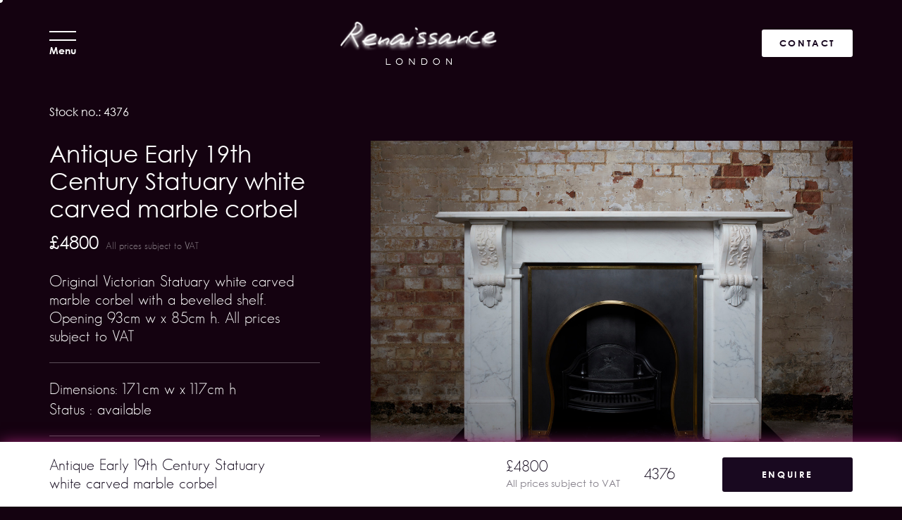

--- FILE ---
content_type: text/html; charset=UTF-8
request_url: https://www.renaissancelondon.com/products/antique-early-19th-century-statuary-white-carved-marble-corbel/
body_size: 18111
content:

<!doctype html>
<html lang="en-US">
<head>
  <meta charset="utf-8">
  <meta http-equiv="X-UA-Compatible" content="IE=edge,chrome=1">
  <title>Antique Early 19th Century Statuary white carved marble corbel - Renaissance London</title>
  <meta name="viewport" content="width=device-width, height=device-height, initial-scale=1.0">
  <link rel="pingback" href="https://www.renaissancelondon.com/xmlrpc.php">

  <link rel="stylesheet" href="https://cdn.jsdelivr.net/npm/locomotive-scroll@3.5.4/dist/locomotive-scroll.css">
 <!-- <style>
    .ept_swipe {
      position: fixed;
      background-color: #11071b;
      width: 100%;
      height: 100%;
      z-index: 999;
      top: 0;
      bottom: 0;
      right: 0;
      opacity: 1;
      -webkit-transition: width .5s ease-in-out; /* Safari */
      transition: width .5s ease-in-out;
    }
    .ept_swipe--animate {
      width: 0;
    }
  </style>-->
  <meta name='robots' content='index, follow, max-image-preview:large, max-snippet:-1, max-video-preview:-1' />

	<!-- This site is optimized with the Yoast SEO plugin v26.8 - https://yoast.com/product/yoast-seo-wordpress/ -->
	<link rel="canonical" href="https://www.renaissancelondon.com/products/antique-early-19th-century-statuary-white-carved-marble-corbel/" />
	<meta property="og:locale" content="en_US" />
	<meta property="og:type" content="article" />
	<meta property="og:title" content="Antique Early 19th Century Statuary white carved marble corbel - Renaissance London" />
	<meta property="og:url" content="https://www.renaissancelondon.com/products/antique-early-19th-century-statuary-white-carved-marble-corbel/" />
	<meta property="og:site_name" content="Renaissance London" />
	<meta property="og:image" content="https://www.renaissancelondon.com/wp-content/uploads/2022/01/Renaissance_02_0018_0277-copy.jpeg" />
	<meta property="og:image:width" content="1280" />
	<meta property="og:image:height" content="853" />
	<meta property="og:image:type" content="image/jpeg" />
	<meta name="twitter:card" content="summary_large_image" />
	<!-- / Yoast SEO plugin. -->


<link rel='dns-prefetch' href='//cdn.jsdelivr.net' />
<link rel='dns-prefetch' href='//cdnjs.cloudflare.com' />
<link rel="alternate" title="oEmbed (JSON)" type="application/json+oembed" href="https://www.renaissancelondon.com/wp-json/oembed/1.0/embed?url=https%3A%2F%2Fwww.renaissancelondon.com%2Fproducts%2Fantique-early-19th-century-statuary-white-carved-marble-corbel%2F" />
<link rel="alternate" title="oEmbed (XML)" type="text/xml+oembed" href="https://www.renaissancelondon.com/wp-json/oembed/1.0/embed?url=https%3A%2F%2Fwww.renaissancelondon.com%2Fproducts%2Fantique-early-19th-century-statuary-white-carved-marble-corbel%2F&#038;format=xml" />
<style id='wp-img-auto-sizes-contain-inline-css' type='text/css'>
img:is([sizes=auto i],[sizes^="auto," i]){contain-intrinsic-size:3000px 1500px}
/*# sourceURL=wp-img-auto-sizes-contain-inline-css */
</style>
<link rel='stylesheet' id='sbr_styles-css' href='https://www.renaissancelondon.com/wp-content/plugins/reviews-feed/assets/css/sbr-styles.min.css?ver=2.1.1' type='text/css' media='all' />
<link rel='stylesheet' id='sbi_styles-css' href='https://www.renaissancelondon.com/wp-content/plugins/instagram-feed/css/sbi-styles.min.css?ver=6.10.0' type='text/css' media='all' />
<style id='wp-emoji-styles-inline-css' type='text/css'>

	img.wp-smiley, img.emoji {
		display: inline !important;
		border: none !important;
		box-shadow: none !important;
		height: 1em !important;
		width: 1em !important;
		margin: 0 0.07em !important;
		vertical-align: -0.1em !important;
		background: none !important;
		padding: 0 !important;
	}
/*# sourceURL=wp-emoji-styles-inline-css */
</style>
<style id='wp-block-library-inline-css' type='text/css'>
:root{--wp-block-synced-color:#7a00df;--wp-block-synced-color--rgb:122,0,223;--wp-bound-block-color:var(--wp-block-synced-color);--wp-editor-canvas-background:#ddd;--wp-admin-theme-color:#007cba;--wp-admin-theme-color--rgb:0,124,186;--wp-admin-theme-color-darker-10:#006ba1;--wp-admin-theme-color-darker-10--rgb:0,107,160.5;--wp-admin-theme-color-darker-20:#005a87;--wp-admin-theme-color-darker-20--rgb:0,90,135;--wp-admin-border-width-focus:2px}@media (min-resolution:192dpi){:root{--wp-admin-border-width-focus:1.5px}}.wp-element-button{cursor:pointer}:root .has-very-light-gray-background-color{background-color:#eee}:root .has-very-dark-gray-background-color{background-color:#313131}:root .has-very-light-gray-color{color:#eee}:root .has-very-dark-gray-color{color:#313131}:root .has-vivid-green-cyan-to-vivid-cyan-blue-gradient-background{background:linear-gradient(135deg,#00d084,#0693e3)}:root .has-purple-crush-gradient-background{background:linear-gradient(135deg,#34e2e4,#4721fb 50%,#ab1dfe)}:root .has-hazy-dawn-gradient-background{background:linear-gradient(135deg,#faaca8,#dad0ec)}:root .has-subdued-olive-gradient-background{background:linear-gradient(135deg,#fafae1,#67a671)}:root .has-atomic-cream-gradient-background{background:linear-gradient(135deg,#fdd79a,#004a59)}:root .has-nightshade-gradient-background{background:linear-gradient(135deg,#330968,#31cdcf)}:root .has-midnight-gradient-background{background:linear-gradient(135deg,#020381,#2874fc)}:root{--wp--preset--font-size--normal:16px;--wp--preset--font-size--huge:42px}.has-regular-font-size{font-size:1em}.has-larger-font-size{font-size:2.625em}.has-normal-font-size{font-size:var(--wp--preset--font-size--normal)}.has-huge-font-size{font-size:var(--wp--preset--font-size--huge)}.has-text-align-center{text-align:center}.has-text-align-left{text-align:left}.has-text-align-right{text-align:right}.has-fit-text{white-space:nowrap!important}#end-resizable-editor-section{display:none}.aligncenter{clear:both}.items-justified-left{justify-content:flex-start}.items-justified-center{justify-content:center}.items-justified-right{justify-content:flex-end}.items-justified-space-between{justify-content:space-between}.screen-reader-text{border:0;clip-path:inset(50%);height:1px;margin:-1px;overflow:hidden;padding:0;position:absolute;width:1px;word-wrap:normal!important}.screen-reader-text:focus{background-color:#ddd;clip-path:none;color:#444;display:block;font-size:1em;height:auto;left:5px;line-height:normal;padding:15px 23px 14px;text-decoration:none;top:5px;width:auto;z-index:100000}html :where(.has-border-color){border-style:solid}html :where([style*=border-top-color]){border-top-style:solid}html :where([style*=border-right-color]){border-right-style:solid}html :where([style*=border-bottom-color]){border-bottom-style:solid}html :where([style*=border-left-color]){border-left-style:solid}html :where([style*=border-width]){border-style:solid}html :where([style*=border-top-width]){border-top-style:solid}html :where([style*=border-right-width]){border-right-style:solid}html :where([style*=border-bottom-width]){border-bottom-style:solid}html :where([style*=border-left-width]){border-left-style:solid}html :where(img[class*=wp-image-]){height:auto;max-width:100%}:where(figure){margin:0 0 1em}html :where(.is-position-sticky){--wp-admin--admin-bar--position-offset:var(--wp-admin--admin-bar--height,0px)}@media screen and (max-width:600px){html :where(.is-position-sticky){--wp-admin--admin-bar--position-offset:0px}}

/*# sourceURL=wp-block-library-inline-css */
</style><link rel='stylesheet' id='wc-blocks-style-css' href='https://www.renaissancelondon.com/wp-content/plugins/woocommerce/assets/client/blocks/wc-blocks.css?ver=wc-10.4.3' type='text/css' media='all' />
<style id='global-styles-inline-css' type='text/css'>
:root{--wp--preset--aspect-ratio--square: 1;--wp--preset--aspect-ratio--4-3: 4/3;--wp--preset--aspect-ratio--3-4: 3/4;--wp--preset--aspect-ratio--3-2: 3/2;--wp--preset--aspect-ratio--2-3: 2/3;--wp--preset--aspect-ratio--16-9: 16/9;--wp--preset--aspect-ratio--9-16: 9/16;--wp--preset--color--black: #000000;--wp--preset--color--cyan-bluish-gray: #abb8c3;--wp--preset--color--white: #ffffff;--wp--preset--color--pale-pink: #f78da7;--wp--preset--color--vivid-red: #cf2e2e;--wp--preset--color--luminous-vivid-orange: #ff6900;--wp--preset--color--luminous-vivid-amber: #fcb900;--wp--preset--color--light-green-cyan: #7bdcb5;--wp--preset--color--vivid-green-cyan: #00d084;--wp--preset--color--pale-cyan-blue: #8ed1fc;--wp--preset--color--vivid-cyan-blue: #0693e3;--wp--preset--color--vivid-purple: #9b51e0;--wp--preset--gradient--vivid-cyan-blue-to-vivid-purple: linear-gradient(135deg,rgb(6,147,227) 0%,rgb(155,81,224) 100%);--wp--preset--gradient--light-green-cyan-to-vivid-green-cyan: linear-gradient(135deg,rgb(122,220,180) 0%,rgb(0,208,130) 100%);--wp--preset--gradient--luminous-vivid-amber-to-luminous-vivid-orange: linear-gradient(135deg,rgb(252,185,0) 0%,rgb(255,105,0) 100%);--wp--preset--gradient--luminous-vivid-orange-to-vivid-red: linear-gradient(135deg,rgb(255,105,0) 0%,rgb(207,46,46) 100%);--wp--preset--gradient--very-light-gray-to-cyan-bluish-gray: linear-gradient(135deg,rgb(238,238,238) 0%,rgb(169,184,195) 100%);--wp--preset--gradient--cool-to-warm-spectrum: linear-gradient(135deg,rgb(74,234,220) 0%,rgb(151,120,209) 20%,rgb(207,42,186) 40%,rgb(238,44,130) 60%,rgb(251,105,98) 80%,rgb(254,248,76) 100%);--wp--preset--gradient--blush-light-purple: linear-gradient(135deg,rgb(255,206,236) 0%,rgb(152,150,240) 100%);--wp--preset--gradient--blush-bordeaux: linear-gradient(135deg,rgb(254,205,165) 0%,rgb(254,45,45) 50%,rgb(107,0,62) 100%);--wp--preset--gradient--luminous-dusk: linear-gradient(135deg,rgb(255,203,112) 0%,rgb(199,81,192) 50%,rgb(65,88,208) 100%);--wp--preset--gradient--pale-ocean: linear-gradient(135deg,rgb(255,245,203) 0%,rgb(182,227,212) 50%,rgb(51,167,181) 100%);--wp--preset--gradient--electric-grass: linear-gradient(135deg,rgb(202,248,128) 0%,rgb(113,206,126) 100%);--wp--preset--gradient--midnight: linear-gradient(135deg,rgb(2,3,129) 0%,rgb(40,116,252) 100%);--wp--preset--font-size--small: 13px;--wp--preset--font-size--medium: 20px;--wp--preset--font-size--large: 36px;--wp--preset--font-size--x-large: 42px;--wp--preset--spacing--20: 0.44rem;--wp--preset--spacing--30: 0.67rem;--wp--preset--spacing--40: 1rem;--wp--preset--spacing--50: 1.5rem;--wp--preset--spacing--60: 2.25rem;--wp--preset--spacing--70: 3.38rem;--wp--preset--spacing--80: 5.06rem;--wp--preset--shadow--natural: 6px 6px 9px rgba(0, 0, 0, 0.2);--wp--preset--shadow--deep: 12px 12px 50px rgba(0, 0, 0, 0.4);--wp--preset--shadow--sharp: 6px 6px 0px rgba(0, 0, 0, 0.2);--wp--preset--shadow--outlined: 6px 6px 0px -3px rgb(255, 255, 255), 6px 6px rgb(0, 0, 0);--wp--preset--shadow--crisp: 6px 6px 0px rgb(0, 0, 0);}:where(.is-layout-flex){gap: 0.5em;}:where(.is-layout-grid){gap: 0.5em;}body .is-layout-flex{display: flex;}.is-layout-flex{flex-wrap: wrap;align-items: center;}.is-layout-flex > :is(*, div){margin: 0;}body .is-layout-grid{display: grid;}.is-layout-grid > :is(*, div){margin: 0;}:where(.wp-block-columns.is-layout-flex){gap: 2em;}:where(.wp-block-columns.is-layout-grid){gap: 2em;}:where(.wp-block-post-template.is-layout-flex){gap: 1.25em;}:where(.wp-block-post-template.is-layout-grid){gap: 1.25em;}.has-black-color{color: var(--wp--preset--color--black) !important;}.has-cyan-bluish-gray-color{color: var(--wp--preset--color--cyan-bluish-gray) !important;}.has-white-color{color: var(--wp--preset--color--white) !important;}.has-pale-pink-color{color: var(--wp--preset--color--pale-pink) !important;}.has-vivid-red-color{color: var(--wp--preset--color--vivid-red) !important;}.has-luminous-vivid-orange-color{color: var(--wp--preset--color--luminous-vivid-orange) !important;}.has-luminous-vivid-amber-color{color: var(--wp--preset--color--luminous-vivid-amber) !important;}.has-light-green-cyan-color{color: var(--wp--preset--color--light-green-cyan) !important;}.has-vivid-green-cyan-color{color: var(--wp--preset--color--vivid-green-cyan) !important;}.has-pale-cyan-blue-color{color: var(--wp--preset--color--pale-cyan-blue) !important;}.has-vivid-cyan-blue-color{color: var(--wp--preset--color--vivid-cyan-blue) !important;}.has-vivid-purple-color{color: var(--wp--preset--color--vivid-purple) !important;}.has-black-background-color{background-color: var(--wp--preset--color--black) !important;}.has-cyan-bluish-gray-background-color{background-color: var(--wp--preset--color--cyan-bluish-gray) !important;}.has-white-background-color{background-color: var(--wp--preset--color--white) !important;}.has-pale-pink-background-color{background-color: var(--wp--preset--color--pale-pink) !important;}.has-vivid-red-background-color{background-color: var(--wp--preset--color--vivid-red) !important;}.has-luminous-vivid-orange-background-color{background-color: var(--wp--preset--color--luminous-vivid-orange) !important;}.has-luminous-vivid-amber-background-color{background-color: var(--wp--preset--color--luminous-vivid-amber) !important;}.has-light-green-cyan-background-color{background-color: var(--wp--preset--color--light-green-cyan) !important;}.has-vivid-green-cyan-background-color{background-color: var(--wp--preset--color--vivid-green-cyan) !important;}.has-pale-cyan-blue-background-color{background-color: var(--wp--preset--color--pale-cyan-blue) !important;}.has-vivid-cyan-blue-background-color{background-color: var(--wp--preset--color--vivid-cyan-blue) !important;}.has-vivid-purple-background-color{background-color: var(--wp--preset--color--vivid-purple) !important;}.has-black-border-color{border-color: var(--wp--preset--color--black) !important;}.has-cyan-bluish-gray-border-color{border-color: var(--wp--preset--color--cyan-bluish-gray) !important;}.has-white-border-color{border-color: var(--wp--preset--color--white) !important;}.has-pale-pink-border-color{border-color: var(--wp--preset--color--pale-pink) !important;}.has-vivid-red-border-color{border-color: var(--wp--preset--color--vivid-red) !important;}.has-luminous-vivid-orange-border-color{border-color: var(--wp--preset--color--luminous-vivid-orange) !important;}.has-luminous-vivid-amber-border-color{border-color: var(--wp--preset--color--luminous-vivid-amber) !important;}.has-light-green-cyan-border-color{border-color: var(--wp--preset--color--light-green-cyan) !important;}.has-vivid-green-cyan-border-color{border-color: var(--wp--preset--color--vivid-green-cyan) !important;}.has-pale-cyan-blue-border-color{border-color: var(--wp--preset--color--pale-cyan-blue) !important;}.has-vivid-cyan-blue-border-color{border-color: var(--wp--preset--color--vivid-cyan-blue) !important;}.has-vivid-purple-border-color{border-color: var(--wp--preset--color--vivid-purple) !important;}.has-vivid-cyan-blue-to-vivid-purple-gradient-background{background: var(--wp--preset--gradient--vivid-cyan-blue-to-vivid-purple) !important;}.has-light-green-cyan-to-vivid-green-cyan-gradient-background{background: var(--wp--preset--gradient--light-green-cyan-to-vivid-green-cyan) !important;}.has-luminous-vivid-amber-to-luminous-vivid-orange-gradient-background{background: var(--wp--preset--gradient--luminous-vivid-amber-to-luminous-vivid-orange) !important;}.has-luminous-vivid-orange-to-vivid-red-gradient-background{background: var(--wp--preset--gradient--luminous-vivid-orange-to-vivid-red) !important;}.has-very-light-gray-to-cyan-bluish-gray-gradient-background{background: var(--wp--preset--gradient--very-light-gray-to-cyan-bluish-gray) !important;}.has-cool-to-warm-spectrum-gradient-background{background: var(--wp--preset--gradient--cool-to-warm-spectrum) !important;}.has-blush-light-purple-gradient-background{background: var(--wp--preset--gradient--blush-light-purple) !important;}.has-blush-bordeaux-gradient-background{background: var(--wp--preset--gradient--blush-bordeaux) !important;}.has-luminous-dusk-gradient-background{background: var(--wp--preset--gradient--luminous-dusk) !important;}.has-pale-ocean-gradient-background{background: var(--wp--preset--gradient--pale-ocean) !important;}.has-electric-grass-gradient-background{background: var(--wp--preset--gradient--electric-grass) !important;}.has-midnight-gradient-background{background: var(--wp--preset--gradient--midnight) !important;}.has-small-font-size{font-size: var(--wp--preset--font-size--small) !important;}.has-medium-font-size{font-size: var(--wp--preset--font-size--medium) !important;}.has-large-font-size{font-size: var(--wp--preset--font-size--large) !important;}.has-x-large-font-size{font-size: var(--wp--preset--font-size--x-large) !important;}
/*# sourceURL=global-styles-inline-css */
</style>

<style id='classic-theme-styles-inline-css' type='text/css'>
/*! This file is auto-generated */
.wp-block-button__link{color:#fff;background-color:#32373c;border-radius:9999px;box-shadow:none;text-decoration:none;padding:calc(.667em + 2px) calc(1.333em + 2px);font-size:1.125em}.wp-block-file__button{background:#32373c;color:#fff;text-decoration:none}
/*# sourceURL=/wp-includes/css/classic-themes.min.css */
</style>
<link rel='stylesheet' id='ctf_styles-css' href='https://www.renaissancelondon.com/wp-content/plugins/custom-twitter-feeds/css/ctf-styles.min.css?ver=2.3.1' type='text/css' media='all' />
<link rel='stylesheet' id='woocommerce-layout-css' href='https://www.renaissancelondon.com/wp-content/plugins/woocommerce/assets/css/woocommerce-layout.css?ver=10.4.3' type='text/css' media='all' />
<link rel='stylesheet' id='woocommerce-smallscreen-css' href='https://www.renaissancelondon.com/wp-content/plugins/woocommerce/assets/css/woocommerce-smallscreen.css?ver=10.4.3' type='text/css' media='only screen and (max-width: 768px)' />
<link rel='stylesheet' id='woocommerce-general-css' href='https://www.renaissancelondon.com/wp-content/plugins/woocommerce/assets/css/woocommerce.css?ver=10.4.3' type='text/css' media='all' />
<style id='woocommerce-inline-inline-css' type='text/css'>
.woocommerce form .form-row .required { visibility: visible; }
/*# sourceURL=woocommerce-inline-inline-css */
</style>
<link rel='stylesheet' id='cff-css' href='https://www.renaissancelondon.com/wp-content/plugins/custom-facebook-feed/assets/css/cff-style.min.css?ver=4.3.4' type='text/css' media='all' />
<link rel='stylesheet' id='sb-font-awesome-css' href='https://www.renaissancelondon.com/wp-content/plugins/custom-facebook-feed/assets/css/font-awesome.min.css?ver=4.7.0' type='text/css' media='all' />
<link rel='stylesheet' id='locomotive-css' href='https://cdn.jsdelivr.net/npm/locomotive-scroll@3.5.4/dist/locomotive-scroll.css?ver=1.0.0' type='text/css' media='all' />
<link rel='stylesheet' id='slick-css' href='https://cdnjs.cloudflare.com/ajax/libs/slick-carousel/1.8.1/slick.css?ver=1.0.0' type='text/css' media='all' />
<link rel='stylesheet' id='slick-theme-css' href='https://cdnjs.cloudflare.com/ajax/libs/slick-carousel/1.8.1//slick-theme.css?ver=1.0.0' type='text/css' media='all' />
<link rel='stylesheet' id='lightgallery-css' href='https://cdnjs.cloudflare.com/ajax/libs/lightgallery/1.6.4/css/lightgallery.min.css?ver=1.0.0' type='text/css' media='all' />
<link rel='stylesheet' id='magnific-css' href='https://cdnjs.cloudflare.com/ajax/libs/magnific-popup.js/1.1.0/magnific-popup.min.css?ver=1.0.0' type='text/css' media='all' />
<link rel='stylesheet' id='renaissancelondon-styles-css' href='https://www.renaissancelondon.com/wp-content/themes/renaissancelondon/assets/css/renaissancelondon.min.css?ver=1.0.0' type='text/css' media='all' />
<script type="text/javascript" src="https://www.renaissancelondon.com/wp-includes/js/jquery/jquery.min.js?ver=3.7.1" id="jquery-core-js"></script>
<script type="text/javascript" src="https://www.renaissancelondon.com/wp-includes/js/jquery/jquery-migrate.min.js?ver=3.4.1" id="jquery-migrate-js"></script>
<script type="text/javascript" src="https://www.renaissancelondon.com/wp-content/plugins/woocommerce/assets/js/jquery-blockui/jquery.blockUI.min.js?ver=2.7.0-wc.10.4.3" id="wc-jquery-blockui-js" defer="defer" data-wp-strategy="defer"></script>
<script type="text/javascript" id="wc-add-to-cart-js-extra">
/* <![CDATA[ */
var wc_add_to_cart_params = {"ajax_url":"/wp-admin/admin-ajax.php","wc_ajax_url":"/?wc-ajax=%%endpoint%%","i18n_view_cart":"View cart","cart_url":"https://www.renaissancelondon.com/cart/","is_cart":"","cart_redirect_after_add":"no"};
//# sourceURL=wc-add-to-cart-js-extra
/* ]]> */
</script>
<script type="text/javascript" src="https://www.renaissancelondon.com/wp-content/plugins/woocommerce/assets/js/frontend/add-to-cart.min.js?ver=10.4.3" id="wc-add-to-cart-js" defer="defer" data-wp-strategy="defer"></script>
<script type="text/javascript" src="https://www.renaissancelondon.com/wp-content/plugins/woocommerce/assets/js/js-cookie/js.cookie.min.js?ver=2.1.4-wc.10.4.3" id="wc-js-cookie-js" defer="defer" data-wp-strategy="defer"></script>
<script type="text/javascript" id="woocommerce-js-extra">
/* <![CDATA[ */
var woocommerce_params = {"ajax_url":"/wp-admin/admin-ajax.php","wc_ajax_url":"/?wc-ajax=%%endpoint%%","i18n_password_show":"Show password","i18n_password_hide":"Hide password"};
//# sourceURL=woocommerce-js-extra
/* ]]> */
</script>
<script type="text/javascript" src="https://www.renaissancelondon.com/wp-content/plugins/woocommerce/assets/js/frontend/woocommerce.min.js?ver=10.4.3" id="woocommerce-js" defer="defer" data-wp-strategy="defer"></script>
<link rel="https://api.w.org/" href="https://www.renaissancelondon.com/wp-json/" /><link rel="alternate" title="JSON" type="application/json" href="https://www.renaissancelondon.com/wp-json/wp/v2/products/5063" /><link rel="EditURI" type="application/rsd+xml" title="RSD" href="https://www.renaissancelondon.com/xmlrpc.php?rsd" />
<meta name="generator" content="WordPress 6.9" />
<meta name="generator" content="WooCommerce 10.4.3" />
<link rel='shortlink' href='https://www.renaissancelondon.com/?p=5063' />

<!-- This website runs the Product Feed PRO for WooCommerce by AdTribes.io plugin - version woocommercesea_option_installed_version -->
<meta name="ti-site-data" content="eyJyIjoiMTowITc6MCEzMDowIiwibyI6Imh0dHBzOlwvXC93d3cucmVuYWlzc2FuY2Vsb25kb24uY29tXC93cC1hZG1pblwvYWRtaW4tYWpheC5waHA/YWN0aW9uPXRpX29ubGluZV91c2Vyc19nb29nbGUmYW1wO3A9JTJGcHJvZHVjdHMlMkZhbnRpcXVlLWVhcmx5LTE5dGgtY2VudHVyeS1zdGF0dWFyeS13aGl0ZS1jYXJ2ZWQtbWFyYmxlLWNvcmJlbCUyRiZhbXA7X3dwbm9uY2U9OTE4ZTE0ZTBiNyJ9" />	<noscript><style>.woocommerce-product-gallery{ opacity: 1 !important; }</style></noscript>
	<script id='nitro-telemetry-meta' nitro-exclude>window.NPTelemetryMetadata={missReason: (!window.NITROPACK_STATE ? 'cache not found' : 'hit'),pageType: 'products',isEligibleForOptimization: true,}</script><script id='nitro-generic' nitro-exclude>(()=>{window.NitroPack=window.NitroPack||{coreVersion:"na",isCounted:!1};let e=document.createElement("script");if(e.src="https://nitroscripts.com/BITWPHmMevJWAQzDbzHjWIdTWPiNOKMe",e.async=!0,e.id="nitro-script",document.head.appendChild(e),!window.NitroPack.isCounted){window.NitroPack.isCounted=!0;let t=()=>{navigator.sendBeacon("https://to.getnitropack.com/p",JSON.stringify({siteId:"BITWPHmMevJWAQzDbzHjWIdTWPiNOKMe",url:window.location.href,isOptimized:!!window.IS_NITROPACK,coreVersion:"na",missReason:window.NPTelemetryMetadata?.missReason||"",pageType:window.NPTelemetryMetadata?.pageType||"",isEligibleForOptimization:!!window.NPTelemetryMetadata?.isEligibleForOptimization}))};(()=>{let e=()=>new Promise(e=>{"complete"===document.readyState?e():window.addEventListener("load",e)}),i=()=>new Promise(e=>{document.prerendering?document.addEventListener("prerenderingchange",e,{once:!0}):e()}),a=async()=>{await i(),await e(),t()};a()})(),window.addEventListener("pageshow",e=>{if(e.persisted){let i=document.prerendering||self.performance?.getEntriesByType?.("navigation")[0]?.activationStart>0;"visible"!==document.visibilityState||i||t()}})}})();</script><link rel="icon" href="https://www.renaissancelondon.com/wp-content/uploads/2022/01/cropped-favicon-32x32.png" sizes="32x32" />
<link rel="icon" href="https://www.renaissancelondon.com/wp-content/uploads/2022/01/cropped-favicon-192x192.png" sizes="192x192" />
<link rel="apple-touch-icon" href="https://www.renaissancelondon.com/wp-content/uploads/2022/01/cropped-favicon-180x180.png" />
<meta name="msapplication-TileImage" content="https://www.renaissancelondon.com/wp-content/uploads/2022/01/cropped-favicon-270x270.png" />
		<style type="text/css" id="wp-custom-css">
			/* home page */

#sb_instagram .sb_instagram_header, .sb_instagram_header {
    padding-top: 5rem;
}

.reviews {
	padding-top: 5rem;
}

.reviews h3 {
	text-align: center;
	padding-bottom: 1.5rem;
}

/* about temp */

.why-choose {
  margin-bottom: 3rem;
	margin-top: 3rem;
}

.why-choose h2 {
	margin-left: 1rem;
}

.two-column {
  display: grid;
  grid-template-columns: 1fr 1fr;
  gap: 40px;
  align-items: center;
	justify-items: center;
	    margin-left: 1.5rem;
	margin-bottom: 2rem;
}

.two-column .text {

}

.two-column img {
  width: 75%;
  border-radius: 8px;
  box-shadow: 0 8px 20px rgba(0,0,0,0.12);
}

@media (max-width: 768px) {
  .two-column {
    grid-template-columns: 1fr;
  }
		.two-column img {
  width: 100% !important;
		margin-right: 1.5rem;
}
.why-choose h2 {
  margin-bottom: 1.5rem;
	margin-right: 1rem;
}
	.img--cover {
		margin-bottom: 2rem;
	}
.page-template-about .fireplaces-contact {
	align-items: center !important;
}
}

 .page-template-about .about__desc {
        max-width: 100%;
        padding-left: 1rem;
}

.fireplaces__title {
	margin-top: 2rem;
}

    .page-template-about .fireplaces-contact {
        margin-bottom: -5rem;
    }

.img--cover {
    position: absolute;
    min-width: 50%;
    min-height: 100%;
    top: 5rem;
    bottom: 0;
    right: 10rem;
    left: 0;
}

.page-template-about .fireplaces-contact {
    display: flex
;
    flex-wrap: nowrap;
    justify-content: center;
    align-content: center;
    align-items: flex-start;
text-align: center;
}
		</style>
		

  <script src="https://cdn.jsdelivr.net/npm/simplebar@latest/dist/simplebar.min.js"></script>
  <script src="https://www.renaissancelondon.com/wp-content/themes/renaissancelondon/assets/libs/SidebarTransitions/js/modernizr.custom.js"></script>
    <!-- Google tag (gtag.js) -->
    <script async src="https://www.googletagmanager.com/gtag/js?id=G-THMWGVBN0D"></script>
    <script>
		window.dataLayer = window.dataLayer || [];
		function gtag(){dataLayer.push(arguments);}
		gtag('js', new Date());

		gtag('config', 'G-THMWGVBN0D');
    </script>
</head>
<body class="wp-singular products-template-default single single-products postid-5063 wp-theme-renaissancelondon theme-renaissancelondon woocommerce-no-js metaslider-plugin">
<!--<div class="ept_swipe"></div>-->
<div id="st-container" class="st-container">
  <div class="st-pusher">
    <nav class="st-menu st-effect-3" id="menu-3">
      <button class="close-menu">
        <svg width="29" height="28" viewBox="0 0 29 28" fill="none" xmlns="http://www.w3.org/2000/svg">
          <line x1="1.35355" y1="0.646447" x2="28.3536" y2="27.6464"/>
          <line y1="-0.5" x2="38.1838" y2="-0.5" transform="matrix(-0.707107 0.707107 0.707107 0.707107 28 1)"/>
        </svg>
      </button>

      <div class="st-menu__inner">
        <div class="st-menu__top">
          <div class="st-menu__container">
            <form class="search-form" method="get" action="https://www.renaissancelondon.com" role="search">
              <label>
                <input class="text-input" type="search" name="s" placeholder="Search">
              </label>
              <button>
                <svg width="21" height="21" viewBox="0 0 21 21" fill="none" xmlns="http://www.w3.org/2000/svg">
                  <path opacity="0.5" d="M20.746 19.5153L15.6019 14.3738C16.8906 12.8011 17.5973 10.833 17.5973 8.80049C17.5973 3.9469 13.6495 0 8.79971 0C7.6141 0 6.46286 0.232044 5.3782 0.691835C4.33005 1.13659 3.3893 1.77041 2.58171 2.57827C1.77412 3.38613 1.13836 4.32719 0.693753 5.37569C0.234115 6.46071 0 7.61234 0 8.79834C0 13.6519 3.94774 17.5988 8.79756 17.5988C10.8316 17.5988 12.7968 16.892 14.3691 15.6028L19.5089 20.7443C19.6742 20.9098 19.8933 21 20.1253 21C20.3594 21 20.5785 20.9098 20.7417 20.7443C21.0854 20.407 21.0854 19.8548 20.746 19.5153ZM15.8554 8.79834C15.8554 12.6915 12.6895 15.8564 8.79971 15.8564C4.90782 15.8564 1.74405 12.6894 1.74405 8.79834C1.74405 4.9073 4.90997 1.74033 8.79971 1.74033C12.6895 1.74033 15.8554 4.9073 15.8554 8.79834Z" fill="white"/>
                </svg>
              </button>
            </form>
            <ul class="primary-menu">
                <li class="open-sub-menu">Fireplaces</li>
            </ul>

                <ul id="menu-primary" class="primary-menu menu-item"><li id="menu-item-3185" class="menu-item menu-item-type-post_type menu-item-object-page menu-item-3185"><a href="https://www.renaissancelondon.com/lighting/">Lighting</a></li>
<li id="menu-item-6160" class="menu-item menu-item-type-post_type menu-item-object-page menu-item-6160"><a href="https://www.renaissancelondon.com/mirrors/">Mirrors</a></li>
<li id="menu-item-3388" class="menu-item menu-item-type-post_type menu-item-object-page menu-item-3388"><a href="https://www.renaissancelondon.com/sculptures/">Sculptures</a></li>
<li id="menu-item-3184" class="menu-item menu-item-type-post_type menu-item-object-page menu-item-3184"><a href="https://www.renaissancelondon.com/interior-pieces/">Interior Pieces</a></li>
<li id="menu-item-3186" class="menu-item menu-item-type-post_type menu-item-object-page menu-item-3186"><a href="https://www.renaissancelondon.com/restoration/">Restoration</a></li>
</ul>


                <ul id="menu-secondary" class="secondary-menu menu-item"><li id="menu-item-3183" class="menu-item menu-item-type-post_type menu-item-object-page menu-item-3183"><a href="https://www.renaissancelondon.com/about-us/">About us</a></li>
<li id="menu-item-3182" class="menu-item menu-item-type-post_type menu-item-object-page menu-item-3182"><a href="https://www.renaissancelondon.com/press/">Press</a></li>
<li id="menu-item-3181" class="menu-item menu-item-type-post_type menu-item-object-page menu-item-3181"><a href="https://www.renaissancelondon.com/contact/">Contact</a></li>
<li id="menu-item-8867" class="menu-item menu-item-type-post_type menu-item-object-page menu-item-8867"><a href="https://www.renaissancelondon.com/blog/">Blog</a></li>
<li id="menu-item-12308" class="menu-item menu-item-type-post_type menu-item-object-page menu-item-12308"><a href="https://www.renaissancelondon.com/trade/">Trade</a></li>
</ul>
            <div class="sub-menu-container">
              <div class="close-sub-menu">
                <div class="icon">
                  <img src="https://www.renaissancelondon.com/wp-content/themes/renaissancelondon/assets/images/chevron-left.svg" alt="">
                </div>
                <div>Fireplaces</div>
              </div>

              <ul class="sub-menu">
                <li><a href="https://www.renaissancelondon.com/fireplaces/" onclick="resetPageScroll();">All Fireplaces</a></li>
                                    <li><a  href="https://www.renaissancelondon.com/reproduction-fireplaces/" class="menu-item">Bespoke &amp; Reproduction</a></li>
                                    <li><a  href="https://www.renaissancelondon.com/cast-iron-fireplaces/" class="menu-item">Cast Iron</a></li>
                                    <li><a  href="https://www.renaissancelondon.com/marble-fireplaces/" class="menu-item">Marble</a></li>
                                    <li><a  href="https://www.renaissancelondon.com/stone-fireplaces/" class="menu-item">Stone</a></li>
                                    <li><a  href="https://www.renaissancelondon.com/uncategorized/" class="menu-item">Uncategorized</a></li>
                                </ul>
            </div>
          </div>
        </div>

        <div class="st-menu__bottom">
          <div class="left">
            <address>
                                        <span>Renaissance London</span>
                                            <span>193 - 195 City Road</span>
                                            <span>Shoreditch</span>
                                            <span>London EC1V 1JN</span>
                                </address>
          </div>
          <div class="right">
            <p>Call : <a href="tel:020 7251 8844">020 7251 8844</a></p>
                                    <p class="w-days">Monday: Friday 10am - 6pm</p>
                                        <p class="w-days">Saturday: 12pm - 4pm</p>
                                        <p class="w-days">Sunday: By appointment only</p>
                            </div>

          <div class="st-menu__links">
                                                          <a href="https://www.instagram.com/renaissance_london/" target="_blank" rel="noopener"><img src="https://www.renaissancelondon.com/wp-content/uploads/2022/01/icon-insta.svg" alt=""></a>
                                                              <a href="https://www.facebook.com/pages/Renaissance-London/168919303118544" target="_blank" rel="noopener"><img src="https://www.renaissancelondon.com/wp-content/uploads/2021/10/facebook.svg" alt=""></a>
                                                              <a href="https://www.pinterest.co.uk/renaissancelond/" target="_blank" rel="noopener"><img src="https://www.renaissancelondon.com/wp-content/uploads/2022/01/icon-pinterest.svg" alt=""></a>
                                                              <a href="https://twitter.com/londonfireplace" target="_blank" rel="noopener"><img src="https://www.renaissancelondon.com/wp-content/uploads/2021/10/twitter.svg" alt=""></a>
                            </div>
        </div>
      </div>

    </nav>

    <div class="st-content">
      <div class="st-content-inner">

        <!-- Top Navigation -->
        <header class="header">
          <div class="cn cn--lg header-container">
            <button class="open-menu" data-effect="st-effect-3"><span>Menu</span></button>
            <a href="/" class="header__logo">
              <img src="https://www.renaissancelondon.com/wp-content/themes/renaissancelondon/assets/images/logo.svg" alt="Renaissance">
            </a>
            <div class="header__btn">
              <a href="/contact/" class="btn btn-white">CONTACT</a>
            </div>
          </div>
        </header>

        <div class="page-wrapper clearfix" data-scroll-container>

      <!-- <section class="hero" data-scroll-section>
        <div class="hero__img img--cover-wrap">
            <img class="img--contain" src="" alt="">
        </div>
        <div class="scroll-next">
            <div>Scroll to explore</div>
            <div class="arrow">
                <img src="/assets/images/chevron-down.svg" alt="">
            </div>
        </div>
    </section>-->

  
    <section class="s-product section" data-scroll-section>
      <div class="cn cn--md">
        <div class="s-product__top">

          <div class="product-info">
            <div class="stock-number">Stock no.: 4376</div>
            <h1 class="title h3">Antique Early 19th Century Statuary white carved marble corbel</h1>
            <div class="price-line">
              <div class="price h4">£4800</div>
                            <div class="text">All prices subject to VAT</div>
            </div>
            <div class="desc">Original Victorian Statuary white carved marble corbel with a bevelled shelf.  Opening 93cm w x 85cm h.

All prices subject to VAT</div>
            <div class="bottom">
              <div>Dimensions: 171cm w x 117cm h</div>
              <div>Status :
                available              </div>
            </div>
            <div class="contacts">
              <div class="left">
                <a href="/contact/?productURL=www.renaissancelondon.com/products/antique-early-19th-century-statuary-white-carved-marble-corbel/" class="btn btn-white btn--shadow">ENQUIRE</a>
              </div>
              <div class="right">
                <svg width="26" height="34" viewBox="0 0 26 34" fill="none" xmlns="http://www.w3.org/2000/svg">
                  <path d="M25.1699 26.3928C25.0717 26.3334 24.9721 26.279 24.8707 26.2214L20.9399 23.9712C20.5796 23.7648 20.222 23.5284 19.8456 23.3533C19.3025 23.1025 18.772 23.1777 18.2641 23.4596L17.3654 23.9586C17.0125 24.154 16.6601 24.3495 16.3081 24.5451L15.9677 24.7341C15.9414 24.7487 15.9147 24.7625 15.889 24.7778L15.8761 24.7848C15.8662 24.7911 15.8361 24.8055 15.8256 24.8109C15.9418 24.75 15.8259 24.7982 15.7832 24.8151L15.7515 24.8139C15.7262 24.8054 15.6999 24.7996 15.6733 24.7967C15.6592 24.7883 15.6372 24.7768 15.6234 24.77L15.5768 24.7289C15.4945 24.6548 15.4128 24.5801 15.3316 24.505C15.1298 24.317 14.9322 24.126 14.7386 23.9321C14.2175 23.4085 13.7214 22.8605 13.2499 22.2912C12.958 21.9388 12.6754 21.5789 12.4023 21.2115C12.3697 21.1677 12.3373 21.1236 12.3051 21.0794C12.2873 21.0518 12.2679 21.0252 12.2471 20.9998C12.1814 20.9074 12.1156 20.8151 12.0505 20.7218C11.9043 20.5135 11.7616 20.3023 11.6222 20.0883C11.0092 19.1511 10.4593 18.174 9.97619 17.1633C9.84575 16.8901 9.72027 16.6144 9.59973 16.3364C9.53994 16.1988 9.48144 16.0603 9.42424 15.9209C9.39733 15.855 9.37007 15.7891 9.34373 15.7226L9.29414 15.5975L9.28811 15.5826L9.28696 15.58C9.05679 14.9715 8.84459 14.3582 8.66118 13.7348C8.46537 13.0684 8.29921 12.3942 8.16269 11.7122C8.09454 11.3731 8.03411 11.0326 7.98139 10.6908C7.97516 10.6503 7.97 10.6102 7.96271 10.5694L7.95656 10.5378C7.95772 10.5076 7.95859 10.4758 7.95797 10.4451C7.96323 10.4289 7.96673 10.4122 7.96838 10.3953C7.97883 10.3794 7.98983 10.3629 7.99602 10.3524C7.99602 10.3524 7.99675 10.3499 7.99706 10.3488C8.02857 10.3229 8.08064 10.2795 8.05146 10.2949C8.22099 10.1901 8.41369 10.1115 8.58869 10.0223L9.68118 9.47095L10.58 9.0172C11.0982 8.75568 11.4579 8.32781 11.5344 7.73677C11.5867 7.32253 11.5833 6.89614 11.6042 6.48L11.8263 1.99292C11.8317 1.88671 11.8395 1.78005 11.8429 1.67403C11.8646 0.827717 11.2414 0.179438 10.4333 0.0710547C10.4086 0.0668628 10.3837 0.0640573 10.3587 0.0626514C10.3463 0.061345 10.3333 0.0610013 10.3207 0.0607617C8.84496 -0.0251214 7.35171 0.195246 5.97671 0.741277C3.98112 1.53265 2.40458 3.11091 1.50241 5.05189C1.28233 5.52541 1.04436 6.01261 0.994645 6.53734C0.985448 6.63161 0.977879 6.72559 0.971625 6.82034C0.950832 7.12331 0.939619 7.4291 0.934251 7.73467C0.926349 8.79862 0.987333 9.86188 1.11682 10.9177C1.28683 12.3689 1.57342 13.8038 1.97381 15.2084C2.49177 17.0267 3.18233 18.7909 4.03603 20.4768C5.05122 22.4843 6.29953 24.3714 7.7162 26.1171C8.51813 27.1022 9.3746 28.0415 10.2816 28.9305C10.7638 29.4039 11.2591 29.8638 11.7673 30.3101C12.3099 30.7867 12.8593 31.2715 13.4398 31.7017C13.9403 32.0724 14.5164 32.3483 15.0828 32.5986C16.2429 33.1106 17.5275 33.4127 18.8 33.3678C20.5873 33.3049 22.2386 32.5623 23.547 31.3468C24.4081 30.5482 25.1338 29.5723 25.7046 28.5492C26.1247 27.7964 25.9232 26.8478 25.1699 26.3928ZM24.555 27.5937C24.5097 27.5089 24.5353 27.5647 24.555 27.5937V27.5937ZM10.4052 1.42082L10.3838 1.41105C10.3946 1.41347 10.4016 1.41591 10.4052 1.42082ZM21.9624 30.9338C21.9099 30.9732 21.9333 30.9554 21.9624 30.9338V30.9338ZM24.577 27.8455C24.577 27.8455 24.5786 27.8398 24.5808 27.8323C24.5801 27.836 24.5789 27.8402 24.5772 27.8447L24.577 27.8455ZM24.5294 27.9207C24.492 27.985 24.4543 28.0491 24.4162 28.1131C24.3327 28.2529 24.2468 28.3911 24.1584 28.5276C23.9968 28.7776 23.826 29.0217 23.646 29.2599C23.6069 29.3118 23.5672 29.3632 23.527 29.4142C23.5125 29.4324 23.3826 29.5897 23.447 29.5148C23.5114 29.4398 23.3732 29.602 23.351 29.6276C23.3062 29.6796 23.2608 29.7314 23.2148 29.783C23.0438 29.9739 22.8652 30.1574 22.6787 30.3337C22.5092 30.4933 22.3332 30.6455 22.1507 30.7901C22.1091 30.8227 22.0673 30.8549 22.0256 30.8867L21.9993 30.9064C21.9042 30.96 21.8159 31.0349 21.7232 31.0957C21.3757 31.3161 21.0103 31.5066 20.6308 31.6653L20.6218 31.6684C20.5789 31.6832 20.5384 31.6988 20.4964 31.7135C20.4028 31.7458 20.3088 31.7759 20.2142 31.804C20.0397 31.8558 19.8633 31.8994 19.6851 31.9349C19.5983 31.9521 19.511 31.9677 19.4231 31.9815C19.3826 31.9882 19.3423 31.9941 19.302 32L19.2622 32.0045C19.0956 32.0193 18.9297 32.0328 18.7623 32.0373C18.4336 32.0454 18.1047 32.0305 17.7782 31.9927C17.7097 31.9846 17.6417 31.9746 17.5733 31.9658C17.5308 31.9583 17.4885 31.9513 17.4461 31.9435C17.2961 31.9161 17.1469 31.8843 16.9986 31.8479C16.7149 31.7789 16.4348 31.6957 16.1594 31.5986C16.0336 31.5547 15.9083 31.5075 15.7845 31.4579C15.7251 31.4343 15.6663 31.4101 15.6077 31.3852C15.579 31.3728 15.5395 31.3551 15.5082 31.3408C15.1704 31.1846 14.8411 31.0105 14.5217 30.8192C14.382 30.7354 14.2467 30.6443 14.1166 30.5464C13.9781 30.4404 13.8434 30.3282 13.7077 30.218L13.664 30.182L13.6993 30.2113L13.6596 30.1784L13.664 30.182L13.6596 30.1784L13.6053 30.1338C13.535 30.0756 13.465 30.0173 13.3953 29.9589C13.1271 29.7346 12.863 29.5067 12.6029 29.2752C12.1136 28.8414 11.6359 28.3944 11.1698 27.9343C10.2864 27.0628 9.45146 26.1433 8.66879 25.18C8.48155 24.9488 8.29734 24.7151 8.11617 24.479C8.02979 24.3663 7.94413 24.2529 7.85918 24.1389C7.81962 24.0859 7.77981 24.0325 7.74082 23.9789L7.63836 23.8383C7.32825 23.4069 7.02963 22.9684 6.74251 22.5227C6.17986 21.6486 5.66303 20.7457 5.19413 19.8176C4.97499 19.3836 4.7669 18.9444 4.56987 18.4999C4.47299 18.2821 4.37904 18.0631 4.28801 17.8429C4.24714 17.7441 4.20674 17.6451 4.16679 17.5458L4.10809 17.3979L4.08429 17.3372C3.49855 15.814 3.04453 14.243 2.72725 12.6415C2.59836 11.9809 2.49408 11.3169 2.41443 10.6496C2.41268 10.6332 2.41058 10.6167 2.40872 10.6007L2.40704 10.5829C2.39822 10.5053 2.39005 10.4277 2.38255 10.35C2.36842 10.2083 2.3555 10.0665 2.34377 9.92448C2.32042 9.65412 2.30264 9.38361 2.29043 9.11293C2.25051 8.36742 2.25372 7.62017 2.30005 6.87492C2.30633 6.77748 2.31403 6.68044 2.32299 6.58301C2.32524 6.55702 2.32577 6.52897 2.32939 6.50221C2.33007 6.51826 2.37358 6.39118 2.38361 6.3636C2.4101 6.2918 2.43766 6.22031 2.46557 6.14892C2.49659 6.07047 2.52855 5.99229 2.56147 5.91438C2.57582 5.87996 2.59088 5.84576 2.60559 5.81144L2.60684 5.80717C2.60757 5.80468 2.6082 5.80255 2.60925 5.79899C2.86366 5.27027 3.14201 4.75978 3.48699 4.28355C3.55909 4.1838 3.63466 4.08663 3.7106 3.98956C3.72927 3.968 3.74743 3.94552 3.76575 3.92385C3.80996 3.8722 3.85482 3.82098 3.90032 3.77022C4.07132 3.58046 4.25175 3.39943 4.4409 3.22783C4.52995 3.14775 4.62047 3.06926 4.7132 2.99373C4.79816 2.92365 4.93672 2.85348 5.00474 2.76761C5.01445 2.7608 5.02426 2.75364 5.03433 2.74694C5.07851 2.71639 5.12286 2.68615 5.16737 2.65622C5.26641 2.59027 5.36717 2.52677 5.46965 2.4657C5.65693 2.35305 5.84963 2.24908 6.04775 2.15378C6.14341 2.10719 6.24027 2.06263 6.33834 2.0201C6.38281 1.99994 6.4293 1.98076 6.47534 1.96184L6.53049 1.93941C6.9079 1.80143 7.29294 1.68546 7.68368 1.59208C7.86598 1.5506 8.04956 1.51439 8.23442 1.48345C8.32332 1.46862 8.41231 1.45523 8.50139 1.44328L8.62153 1.42797C9.18332 1.37013 9.74877 1.35747 10.3125 1.3901C10.3314 1.3971 10.3513 1.4015 10.3715 1.40318C10.3801 1.40802 10.3892 1.41226 10.3974 1.41735L10.4065 1.42312C10.4274 1.45558 10.4538 1.48413 10.4846 1.5075L10.5013 1.53714C10.5007 1.53875 10.5002 1.54042 10.4998 1.54212C10.5068 1.62607 10.51 1.60074 10.5113 1.57794C10.5112 1.58756 10.5106 1.6013 10.5107 1.62065C10.5105 1.6318 10.5101 1.64096 10.5097 1.65165C10.5092 1.66233 10.5082 1.67902 10.5076 1.69277C10.4998 1.87283 10.4898 2.05262 10.4808 2.23273C10.4448 2.96754 10.408 3.70214 10.3706 4.43654C10.3318 5.21125 10.2933 5.98551 10.2551 6.75934C10.2433 6.98924 10.2318 7.2192 10.2205 7.44923L10.2137 7.58633C10.2133 7.59702 10.2132 7.60511 10.2131 7.61204C10.213 7.61896 10.2064 7.62553 10.2017 7.6365C10.2008 7.64023 10.1997 7.64391 10.1984 7.64752C10.1937 7.65462 10.1895 7.66075 10.1866 7.66567C10.1765 7.679 10.168 7.69352 10.1615 7.70892L10.1608 7.71141C10.1543 7.71918 10.1483 7.72735 10.1428 7.73587C10.1374 7.73854 10.1306 7.74195 10.1232 7.74633C9.58723 8.04592 9.03257 8.30561 8.48965 8.57919C7.7854 8.93479 6.87775 9.23488 6.67208 10.1001C6.57556 10.506 6.67037 10.9141 6.73845 11.3173C6.79519 11.656 6.85945 11.9931 6.93122 12.3286C7.07315 12.9939 7.24366 13.652 7.44275 14.3029C7.81494 15.5186 8.27834 16.7042 8.829 17.8497C9.73898 19.7314 10.8705 21.497 12.1995 23.1088C12.6696 23.6819 13.1648 24.2334 13.685 24.763C13.8816 24.9625 14.082 25.1582 14.2861 25.3503C14.5074 25.5575 14.7413 25.8082 15.0066 25.9522C15.5367 26.2405 16.1133 26.1789 16.626 25.8941C16.9041 25.7399 17.1824 25.5855 17.4609 25.4309C17.9888 25.1378 18.5216 24.8539 19.0449 24.5514L19.0675 24.5387C19.0824 24.5346 19.097 24.5308 19.1114 24.5273C19.0609 24.5402 19.15 24.527 19.1806 24.5225L19.1827 24.5231C19.2332 24.5403 19.2423 24.5406 19.2383 24.5348L19.2482 24.5404L19.2563 24.5428L19.3734 24.61L19.97 24.9515L21.987 26.1062L23.9214 27.2155C24.0864 27.3099 24.2516 27.4033 24.4164 27.4985C24.4309 27.507 24.4459 27.5149 24.4603 27.5237C24.493 27.5434 24.5582 27.605 24.5453 27.5873C24.5511 27.5937 24.5568 27.5992 24.5629 27.6049L24.5911 27.6584C24.5935 27.6699 24.6008 27.691 24.6064 27.7112C24.605 27.7158 24.6035 27.7211 24.6037 27.7281C24.6031 27.7396 24.6031 27.7511 24.6036 27.7625C24.6028 27.7654 24.6021 27.7678 24.601 27.7714C24.5968 27.7892 24.5916 27.8068 24.5856 27.824C24.5653 27.8563 24.5478 27.8883 24.5296 27.92L24.5294 27.9207ZM24.5953 27.8277C24.5986 27.8163 24.599 27.806 24.6005 27.7967L24.5967 27.8033C24.5978 27.8009 24.5992 27.7986 24.6006 27.7964L24.6024 27.7903C24.6022 27.7919 24.6017 27.7935 24.601 27.795C24.6144 27.7707 24.6238 27.7557 24.601 27.795C24.6015 27.8059 24.5996 27.8168 24.5955 27.827L24.5953 27.8277Z" fill="white"/>
                </svg>
                <a href="tel:+020 7251 8844" class="phone">020 7251 8844</a>
              </div>
          </div>
          </div>

          <div class="s-product__gallery-wrap">

            <div id="animated-thumbnails" class="slider-for s-product__gallery">
              <a class="show-custom-cursor" href="https://www.renaissancelondon.com/wp-content/uploads/2022/01/Renaissance_02_0018_0277-copy.jpeg">
                <img src="https://www.renaissancelondon.com/wp-content/uploads/2022/01/Renaissance_02_0018_0277-copy.jpeg" alt="">
              </a>
                              <a class="show-custom-cursor" href="https://www.renaissancelondon.com/wp-content/uploads/2022/01/Renaissance_02_0018_0277-copy.jpeg">
                  <img src="https://www.renaissancelondon.com/wp-content/uploads/2022/01/Renaissance_02_0018_0277-copy.jpeg" alt="">
                </a>
                                            <a class="show-custom-cursor" href="https://www.renaissancelondon.com/wp-content/uploads/2022/01/Renaissance_02_0019_0288-copy.jpeg">
                  <img src="https://www.renaissancelondon.com/wp-content/uploads/2022/01/Renaissance_02_0019_0288-copy.jpeg" alt="">
                </a>
                                            <a class="show-custom-cursor" href="https://www.renaissancelondon.com/wp-content/uploads/2022/01/Renaissance_02_0018_0277-copy.jpeg">
                  <img src="https://www.renaissancelondon.com/wp-content/uploads/2022/01/Renaissance_02_0020_0298-copy.jpeg" alt="">
                </a>
                          </div>

            <div class="slider-nav s-product__gallery-nav">
              <div class="item-slick show-custom-cursor">
                <img src="https://www.renaissancelondon.com/wp-content/uploads/2022/01/Renaissance_02_0018_0277-copy.jpeg" alt="">
              </div>
                              <div class="item-slick show-custom-cursor">
                  <img src="https://www.renaissancelondon.com/wp-content/uploads/2022/01/Renaissance_02_0018_0277-copy.jpeg" alt="">
                </div>
                                            <div class="item-slick show-custom-cursor">
                  <img src="https://www.renaissancelondon.com/wp-content/uploads/2022/01/Renaissance_02_0019_0288-copy.jpeg" alt="">
                </div>
                                            <div class="item-slick show-custom-cursor">
                  <img src="https://www.renaissancelondon.com/wp-content/uploads/2022/01/Renaissance_02_0020_0298-copy.jpeg" alt="">
                </div>
                          </div>
          </div>
        </div>

        <div class="s-product__tags">
          <div class="title">Filed under</div>

          <div class="tags-list">
            <!--                    -->            <!--                            <a href="--><!--?s=--><!--" class="tag">--><!--</a>-->
            <!--                        -->
            <!--                  -->

                            <a href="https://www.renaissancelondon.com/tag/antique-victorian-georgian-fireplaces-mantles/" class="tag" title="Antique Victorian &amp; Georgian Fireplaces Mantles">Antique Victorian &amp; Georgian Fireplaces Mantles</a>
                              <a href="https://www.renaissancelondon.com/tag/antique-victorian-fireplaces-for-sale/" class="tag" title="Antique Victorian Fireplaces for sale">Antique Victorian Fireplaces for sale</a>
                                    </div>
        </div>
      </div>
    </section>

    <section class="s-available-products scroll-bar section" data-scroll-section>
      <div class="cn-fluid">
        <h2 class="scroll-bar__title h3">Also Available </h2>
        <div class="scroll-bar__content">
                      <a href="https://www.renaissancelondon.com/products/original-regency-carved-statuary-white-marble-surround/" class="scroll-bar__product">
    <div class="img show-custom-cursor">
                <img src="https://www.renaissancelondon.com/wp-content/uploads/2021/12/renaissance001_011_0193_copy_0-1024x768.jpeg" alt="">
    </div>
    <div class="title">Original Regency carved Statuary white marble surround</div>
    <div class="price">£12000</div>
    <div class="stock-number">Stock no. 4561</div>
</a>
                      <a href="https://www.renaissancelondon.com/products/victorian-basket/" class="scroll-bar__product">
    <div class="img show-custom-cursor">
                <img src="https://www.renaissancelondon.com/wp-content/uploads/2023/04/RL-MAR23-1216.jpeg" alt="">
    </div>
    <div class="title">Arts and Crafts cast iron basket basket</div>
    <div class="price">£3500</div>
    <div class="stock-number">924</div>
</a>
                      <a href="https://www.renaissancelondon.com/products/original-georgian-marble-bulls-eye-surround-2/" class="scroll-bar__product">
    <div class="img show-custom-cursor">
                <img src="https://www.renaissancelondon.com/wp-content/uploads/2022/02/Renaissance_02_0006_0135-copy-1024x682.jpeg" alt="">
    </div>
    <div class="title">Original Georgian marble bulls eye surround</div>
    <div class="price">£5800</div>
    <div class="stock-number">0042</div>
</a>
                      <a href="https://www.renaissancelondon.com/products/original-georgian-hobgrate-2/" class="scroll-bar__product">
    <div class="img show-custom-cursor">
                <img src="https://www.renaissancelondon.com/wp-content/uploads/2024/11/RLNov24-0061-1024x767.jpg" alt="">
    </div>
    <div class="title">Original Georgian Hobgrate</div>
    <div class="price">£2200</div>
    <div class="stock-number">5911</div>
</a>
                      <a href="https://www.renaissancelondon.com/products/small-georgian-cast-iron-hobgrate-2/" class="scroll-bar__product">
    <div class="img show-custom-cursor">
                <img src="https://www.renaissancelondon.com/wp-content/uploads/2022/01/renaissance_09_0013_0134_copy-1024x768.jpeg" alt="">
    </div>
    <div class="title">Small Georgian cast iron hobgrate</div>
    <div class="price">£750</div>
    <div class="stock-number"></div>
</a>
                  </div>

        <div class="scroll-bar__btn">
          <a href="https://www.renaissancelondon.com/fireplaces/" class="btn btn-bordered">SEE ALL</a>
        </div>
      </div>
    </section>
    <section class="s-cta section" data-scroll-section>
    <div class="cn cn--md">
        <div class="s-cta__inner">
            <h2 class="title h3">Looking for something specific?</h2>
            <div class="text"><p>We also accept commissions for bespoke and reproduction fireplaces as well as a complete restoration and fitting service. <a href="/contact/">Contact us for further information.</a></p>
</div>
        </div>
    </div>
</section>


<script nitro-exclude>
    document.cookie = 'nitroCachedPage=' + (!window.NITROPACK_STATE ? '0' : '1') + '; path=/; SameSite=Lax';
</script>
<script nitro-exclude>
    if (!window.NITROPACK_STATE || window.NITROPACK_STATE != 'FRESH') {
        var proxyPurgeOnly = 0;
        if (typeof navigator.sendBeacon !== 'undefined') {
            var nitroData = new FormData(); nitroData.append('nitroBeaconUrl', 'aHR0cHM6Ly93d3cucmVuYWlzc2FuY2Vsb25kb24uY29tL3Byb2R1Y3RzL2FudGlxdWUtZWFybHktMTl0aC1jZW50dXJ5LXN0YXR1YXJ5LXdoaXRlLWNhcnZlZC1tYXJibGUtY29yYmVsLw=='); nitroData.append('nitroBeaconCookies', 'W10='); nitroData.append('nitroBeaconHash', '2a462083891febb3a0c4e73c5bbeb8cdcc41f160242594af4fb56e82a0b51d36611d63ca67eec9df35a6af7f42ccf1fa94e4374f2ad6661e57a49b9d74071e11'); nitroData.append('proxyPurgeOnly', ''); nitroData.append('layout', 'products'); navigator.sendBeacon(location.href, nitroData);
        } else {
            var xhr = new XMLHttpRequest(); xhr.open('POST', location.href, true); xhr.setRequestHeader('Content-Type', 'application/x-www-form-urlencoded'); xhr.send('nitroBeaconUrl=aHR0cHM6Ly93d3cucmVuYWlzc2FuY2Vsb25kb24uY29tL3Byb2R1Y3RzL2FudGlxdWUtZWFybHktMTl0aC1jZW50dXJ5LXN0YXR1YXJ5LXdoaXRlLWNhcnZlZC1tYXJibGUtY29yYmVsLw==&nitroBeaconCookies=W10=&nitroBeaconHash=2a462083891febb3a0c4e73c5bbeb8cdcc41f160242594af4fb56e82a0b51d36611d63ca67eec9df35a6af7f42ccf1fa94e4374f2ad6661e57a49b9d74071e11&proxyPurgeOnly=&layout=products');
        }
    }
</script>
<footer class="footer" data-scroll-section>
  <div class="cn cn--lg">
      <ul id="menu-footer-menu" class="footer__nav"><li id="menu-item-3190" class="menu-item menu-item-type-post_type menu-item-object-page menu-item-home menu-item-3190"><a href="https://www.renaissancelondon.com/">Home</a></li>
<li id="menu-item-3192" class="menu-item menu-item-type-post_type menu-item-object-page menu-item-3192"><a href="https://www.renaissancelondon.com/lighting/">Lighting</a></li>
<li id="menu-item-3197" class="menu-item menu-item-type-custom menu-item-object-custom menu-item-3197"><a href="#">Furniture</a></li>
<li id="menu-item-3194" class="menu-item menu-item-type-post_type menu-item-object-page menu-item-3194"><a href="https://www.renaissancelondon.com/press/">Press</a></li>
<li id="menu-item-3195" class="menu-item menu-item-type-post_type menu-item-object-page menu-item-3195"><a href="https://www.renaissancelondon.com/restoration/">Restoration</a></li>
<li id="menu-item-3196" class="menu-item menu-item-type-post_type menu-item-object-page menu-item-3196"><a href="https://www.renaissancelondon.com/about-us/">About</a></li>
<li id="menu-item-3193" class="menu-item menu-item-type-post_type menu-item-object-page menu-item-3193"><a href="https://www.renaissancelondon.com/contact/">Contact</a></li>
</ul>

    <div class="footer__links">
                                        <a href="https://www.instagram.com/renaissance_london/" target="_blank" rel="noopener"><img src="https://www.renaissancelondon.com/wp-content/uploads/2022/01/icon-insta.svg" alt=""></a>
                                            <a href="https://www.facebook.com/pages/Renaissance-London/168919303118544" target="_blank" rel="noopener"><img src="https://www.renaissancelondon.com/wp-content/uploads/2021/10/facebook.svg" alt=""></a>
                                            <a href="https://www.pinterest.co.uk/renaissancelond/" target="_blank" rel="noopener"><img src="https://www.renaissancelondon.com/wp-content/uploads/2022/01/icon-pinterest.svg" alt=""></a>
                                            <a href="https://twitter.com/londonfireplace" target="_blank" rel="noopener"><img src="https://www.renaissancelondon.com/wp-content/uploads/2021/10/twitter.svg" alt=""></a>
                </div>
      <p class="footer__copy"><small>Copyright 2022 Renaissance London</small></p>
  </div>
</footer>
</div>

</div><!-- /st-content-inner -->
</div><!-- /st-content -->
</div>


  <div class="b-info-sticky fixed">
    <div class="cn cn--md">
      <div class="b-info-sticky__inner">
        <div class="left">
          <div class="title">Antique Early 19th Century Statuary white carved marble corbel</div>
          <div class="price-line">
            <div class="price">£4800</div>
            <div class="text">All prices subject to VAT</div>
          </div>
          <div class="stock-number">4376</div>
        </div>

        <div class="right">
                      <a href="/contact/?productURL=www.renaissancelondon.com/products/antique-early-19th-century-statuary-white-carved-marble-corbel/" class="btn btn-dark">ENQUIRE</a>
        </div>
      </div>
    </div>
  </div>

<div class="s-cursor cursor">
  <div class="c-label"></div>
  <div class="c-pointer"></div>
</div>

</div>


<script type="speculationrules">
{"prefetch":[{"source":"document","where":{"and":[{"href_matches":"/*"},{"not":{"href_matches":["/wp-*.php","/wp-admin/*","/wp-content/uploads/*","/wp-content/*","/wp-content/plugins/*","/wp-content/themes/renaissancelondon/*","/*\\?(.+)"]}},{"not":{"selector_matches":"a[rel~=\"nofollow\"]"}},{"not":{"selector_matches":".no-prefetch, .no-prefetch a"}}]},"eagerness":"conservative"}]}
</script>
<!-- Custom Facebook Feed JS -->
<script type="text/javascript">var cffajaxurl = "https://www.renaissancelondon.com/wp-admin/admin-ajax.php";
var cfflinkhashtags = "true";
</script>
<!-- YouTube Feeds JS -->
<script type="text/javascript">

</script>
<!-- Instagram Feed JS -->
<script type="text/javascript">
var sbiajaxurl = "https://www.renaissancelondon.com/wp-admin/admin-ajax.php";
</script>
	<script type='text/javascript'>
		(function () {
			var c = document.body.className;
			c = c.replace(/woocommerce-no-js/, 'woocommerce-js');
			document.body.className = c;
		})();
	</script>
	<script type="text/javascript" src="https://www.renaissancelondon.com/wp-content/plugins/custom-facebook-feed/assets/js/cff-scripts.min.js?ver=4.3.4" id="cffscripts-js"></script>
<script type="text/javascript" src="https://www.renaissancelondon.com/wp-includes/js/imagesloaded.min.js?ver=5.0.0" id="imagesloaded-js"></script>
<script type="text/javascript" src="https://cdn.jsdelivr.net/npm/locomotive-scroll@4.1/dist/locomotive-scroll.min.js?ver=1.0" id="locomotive-js"></script>
<script type="text/javascript" src="https://www.renaissancelondon.com/wp-content/themes/renaissancelondon/assets/js/scripts/simplebar.min.js?ver=1.0" id="simplebar-js"></script>
<script type="text/javascript" src="https://cdnjs.cloudflare.com/ajax/libs/slick-carousel/1.8.1/slick.min.js?ver=1.0" id="slick-js"></script>
<script type="text/javascript" src="https://cdnjs.cloudflare.com/ajax/libs/lightgallery/1.6.4/js/lightgallery-all.min.js?ver=1.0" id="lightgallery-js"></script>
<script type="text/javascript" src="https://cdnjs.cloudflare.com/ajax/libs/magnific-popup.js/1.1.0/jquery.magnific-popup.min.js?ver=1.0" id="magnific-js"></script>
<script type="text/javascript" src="https://www.renaissancelondon.com/wp-content/themes/renaissancelondon/assets/js/renaissancelondon.min.js?ver=1.0.0" id="renaissancelondon-scripts-js"></script>
<script type="text/javascript" src="https://www.renaissancelondon.com/wp-content/plugins/woocommerce/assets/js/sourcebuster/sourcebuster.min.js?ver=10.4.3" id="sourcebuster-js-js"></script>
<script type="text/javascript" id="wc-order-attribution-js-extra">
/* <![CDATA[ */
var wc_order_attribution = {"params":{"lifetime":1.0e-5,"session":30,"base64":false,"ajaxurl":"https://www.renaissancelondon.com/wp-admin/admin-ajax.php","prefix":"wc_order_attribution_","allowTracking":true},"fields":{"source_type":"current.typ","referrer":"current_add.rf","utm_campaign":"current.cmp","utm_source":"current.src","utm_medium":"current.mdm","utm_content":"current.cnt","utm_id":"current.id","utm_term":"current.trm","utm_source_platform":"current.plt","utm_creative_format":"current.fmt","utm_marketing_tactic":"current.tct","session_entry":"current_add.ep","session_start_time":"current_add.fd","session_pages":"session.pgs","session_count":"udata.vst","user_agent":"udata.uag"}};
//# sourceURL=wc-order-attribution-js-extra
/* ]]> */
</script>
<script type="text/javascript" src="https://www.renaissancelondon.com/wp-content/plugins/woocommerce/assets/js/frontend/order-attribution.min.js?ver=10.4.3" id="wc-order-attribution-js"></script>
<script type="text/javascript" src="https://www.google.com/recaptcha/api.js?render=6LehzkIeAAAAALd4g5j0X7W8a55x3MXDW4g_74_r&amp;ver=3.0" id="google-recaptcha-js"></script>
<script type="text/javascript" src="https://www.renaissancelondon.com/wp-includes/js/dist/vendor/wp-polyfill.min.js?ver=3.15.0" id="wp-polyfill-js"></script>
<script type="text/javascript" id="wpcf7-recaptcha-js-before">
/* <![CDATA[ */
var wpcf7_recaptcha = {
    "sitekey": "6LehzkIeAAAAALd4g5j0X7W8a55x3MXDW4g_74_r",
    "actions": {
        "homepage": "homepage",
        "contactform": "contactform"
    }
};
//# sourceURL=wpcf7-recaptcha-js-before
/* ]]> */
</script>
<script type="text/javascript" src="https://www.renaissancelondon.com/wp-content/plugins/contact-form-7/modules/recaptcha/index.js?ver=6.1.4" id="wpcf7-recaptcha-js"></script>
<script id="wp-emoji-settings" type="application/json">
{"baseUrl":"https://s.w.org/images/core/emoji/17.0.2/72x72/","ext":".png","svgUrl":"https://s.w.org/images/core/emoji/17.0.2/svg/","svgExt":".svg","source":{"concatemoji":"https://www.renaissancelondon.com/wp-includes/js/wp-emoji-release.min.js?ver=6.9"}}
</script>
<script type="module">
/* <![CDATA[ */
/*! This file is auto-generated */
const a=JSON.parse(document.getElementById("wp-emoji-settings").textContent),o=(window._wpemojiSettings=a,"wpEmojiSettingsSupports"),s=["flag","emoji"];function i(e){try{var t={supportTests:e,timestamp:(new Date).valueOf()};sessionStorage.setItem(o,JSON.stringify(t))}catch(e){}}function c(e,t,n){e.clearRect(0,0,e.canvas.width,e.canvas.height),e.fillText(t,0,0);t=new Uint32Array(e.getImageData(0,0,e.canvas.width,e.canvas.height).data);e.clearRect(0,0,e.canvas.width,e.canvas.height),e.fillText(n,0,0);const a=new Uint32Array(e.getImageData(0,0,e.canvas.width,e.canvas.height).data);return t.every((e,t)=>e===a[t])}function p(e,t){e.clearRect(0,0,e.canvas.width,e.canvas.height),e.fillText(t,0,0);var n=e.getImageData(16,16,1,1);for(let e=0;e<n.data.length;e++)if(0!==n.data[e])return!1;return!0}function u(e,t,n,a){switch(t){case"flag":return n(e,"\ud83c\udff3\ufe0f\u200d\u26a7\ufe0f","\ud83c\udff3\ufe0f\u200b\u26a7\ufe0f")?!1:!n(e,"\ud83c\udde8\ud83c\uddf6","\ud83c\udde8\u200b\ud83c\uddf6")&&!n(e,"\ud83c\udff4\udb40\udc67\udb40\udc62\udb40\udc65\udb40\udc6e\udb40\udc67\udb40\udc7f","\ud83c\udff4\u200b\udb40\udc67\u200b\udb40\udc62\u200b\udb40\udc65\u200b\udb40\udc6e\u200b\udb40\udc67\u200b\udb40\udc7f");case"emoji":return!a(e,"\ud83e\u1fac8")}return!1}function f(e,t,n,a){let r;const o=(r="undefined"!=typeof WorkerGlobalScope&&self instanceof WorkerGlobalScope?new OffscreenCanvas(300,150):document.createElement("canvas")).getContext("2d",{willReadFrequently:!0}),s=(o.textBaseline="top",o.font="600 32px Arial",{});return e.forEach(e=>{s[e]=t(o,e,n,a)}),s}function r(e){var t=document.createElement("script");t.src=e,t.defer=!0,document.head.appendChild(t)}a.supports={everything:!0,everythingExceptFlag:!0},new Promise(t=>{let n=function(){try{var e=JSON.parse(sessionStorage.getItem(o));if("object"==typeof e&&"number"==typeof e.timestamp&&(new Date).valueOf()<e.timestamp+604800&&"object"==typeof e.supportTests)return e.supportTests}catch(e){}return null}();if(!n){if("undefined"!=typeof Worker&&"undefined"!=typeof OffscreenCanvas&&"undefined"!=typeof URL&&URL.createObjectURL&&"undefined"!=typeof Blob)try{var e="postMessage("+f.toString()+"("+[JSON.stringify(s),u.toString(),c.toString(),p.toString()].join(",")+"));",a=new Blob([e],{type:"text/javascript"});const r=new Worker(URL.createObjectURL(a),{name:"wpTestEmojiSupports"});return void(r.onmessage=e=>{i(n=e.data),r.terminate(),t(n)})}catch(e){}i(n=f(s,u,c,p))}t(n)}).then(e=>{for(const n in e)a.supports[n]=e[n],a.supports.everything=a.supports.everything&&a.supports[n],"flag"!==n&&(a.supports.everythingExceptFlag=a.supports.everythingExceptFlag&&a.supports[n]);var t;a.supports.everythingExceptFlag=a.supports.everythingExceptFlag&&!a.supports.flag,a.supports.everything||((t=a.source||{}).concatemoji?r(t.concatemoji):t.wpemoji&&t.twemoji&&(r(t.twemoji),r(t.wpemoji)))});
//# sourceURL=https://www.renaissancelondon.com/wp-includes/js/wp-emoji-loader.min.js
/* ]]> */
</script>

</body>
</html>


--- FILE ---
content_type: text/html; charset=utf-8
request_url: https://www.google.com/recaptcha/api2/anchor?ar=1&k=6LehzkIeAAAAALd4g5j0X7W8a55x3MXDW4g_74_r&co=aHR0cHM6Ly93d3cucmVuYWlzc2FuY2Vsb25kb24uY29tOjQ0Mw..&hl=en&v=PoyoqOPhxBO7pBk68S4YbpHZ&size=invisible&anchor-ms=20000&execute-ms=30000&cb=109m6doca79t
body_size: 48902
content:
<!DOCTYPE HTML><html dir="ltr" lang="en"><head><meta http-equiv="Content-Type" content="text/html; charset=UTF-8">
<meta http-equiv="X-UA-Compatible" content="IE=edge">
<title>reCAPTCHA</title>
<style type="text/css">
/* cyrillic-ext */
@font-face {
  font-family: 'Roboto';
  font-style: normal;
  font-weight: 400;
  font-stretch: 100%;
  src: url(//fonts.gstatic.com/s/roboto/v48/KFO7CnqEu92Fr1ME7kSn66aGLdTylUAMa3GUBHMdazTgWw.woff2) format('woff2');
  unicode-range: U+0460-052F, U+1C80-1C8A, U+20B4, U+2DE0-2DFF, U+A640-A69F, U+FE2E-FE2F;
}
/* cyrillic */
@font-face {
  font-family: 'Roboto';
  font-style: normal;
  font-weight: 400;
  font-stretch: 100%;
  src: url(//fonts.gstatic.com/s/roboto/v48/KFO7CnqEu92Fr1ME7kSn66aGLdTylUAMa3iUBHMdazTgWw.woff2) format('woff2');
  unicode-range: U+0301, U+0400-045F, U+0490-0491, U+04B0-04B1, U+2116;
}
/* greek-ext */
@font-face {
  font-family: 'Roboto';
  font-style: normal;
  font-weight: 400;
  font-stretch: 100%;
  src: url(//fonts.gstatic.com/s/roboto/v48/KFO7CnqEu92Fr1ME7kSn66aGLdTylUAMa3CUBHMdazTgWw.woff2) format('woff2');
  unicode-range: U+1F00-1FFF;
}
/* greek */
@font-face {
  font-family: 'Roboto';
  font-style: normal;
  font-weight: 400;
  font-stretch: 100%;
  src: url(//fonts.gstatic.com/s/roboto/v48/KFO7CnqEu92Fr1ME7kSn66aGLdTylUAMa3-UBHMdazTgWw.woff2) format('woff2');
  unicode-range: U+0370-0377, U+037A-037F, U+0384-038A, U+038C, U+038E-03A1, U+03A3-03FF;
}
/* math */
@font-face {
  font-family: 'Roboto';
  font-style: normal;
  font-weight: 400;
  font-stretch: 100%;
  src: url(//fonts.gstatic.com/s/roboto/v48/KFO7CnqEu92Fr1ME7kSn66aGLdTylUAMawCUBHMdazTgWw.woff2) format('woff2');
  unicode-range: U+0302-0303, U+0305, U+0307-0308, U+0310, U+0312, U+0315, U+031A, U+0326-0327, U+032C, U+032F-0330, U+0332-0333, U+0338, U+033A, U+0346, U+034D, U+0391-03A1, U+03A3-03A9, U+03B1-03C9, U+03D1, U+03D5-03D6, U+03F0-03F1, U+03F4-03F5, U+2016-2017, U+2034-2038, U+203C, U+2040, U+2043, U+2047, U+2050, U+2057, U+205F, U+2070-2071, U+2074-208E, U+2090-209C, U+20D0-20DC, U+20E1, U+20E5-20EF, U+2100-2112, U+2114-2115, U+2117-2121, U+2123-214F, U+2190, U+2192, U+2194-21AE, U+21B0-21E5, U+21F1-21F2, U+21F4-2211, U+2213-2214, U+2216-22FF, U+2308-230B, U+2310, U+2319, U+231C-2321, U+2336-237A, U+237C, U+2395, U+239B-23B7, U+23D0, U+23DC-23E1, U+2474-2475, U+25AF, U+25B3, U+25B7, U+25BD, U+25C1, U+25CA, U+25CC, U+25FB, U+266D-266F, U+27C0-27FF, U+2900-2AFF, U+2B0E-2B11, U+2B30-2B4C, U+2BFE, U+3030, U+FF5B, U+FF5D, U+1D400-1D7FF, U+1EE00-1EEFF;
}
/* symbols */
@font-face {
  font-family: 'Roboto';
  font-style: normal;
  font-weight: 400;
  font-stretch: 100%;
  src: url(//fonts.gstatic.com/s/roboto/v48/KFO7CnqEu92Fr1ME7kSn66aGLdTylUAMaxKUBHMdazTgWw.woff2) format('woff2');
  unicode-range: U+0001-000C, U+000E-001F, U+007F-009F, U+20DD-20E0, U+20E2-20E4, U+2150-218F, U+2190, U+2192, U+2194-2199, U+21AF, U+21E6-21F0, U+21F3, U+2218-2219, U+2299, U+22C4-22C6, U+2300-243F, U+2440-244A, U+2460-24FF, U+25A0-27BF, U+2800-28FF, U+2921-2922, U+2981, U+29BF, U+29EB, U+2B00-2BFF, U+4DC0-4DFF, U+FFF9-FFFB, U+10140-1018E, U+10190-1019C, U+101A0, U+101D0-101FD, U+102E0-102FB, U+10E60-10E7E, U+1D2C0-1D2D3, U+1D2E0-1D37F, U+1F000-1F0FF, U+1F100-1F1AD, U+1F1E6-1F1FF, U+1F30D-1F30F, U+1F315, U+1F31C, U+1F31E, U+1F320-1F32C, U+1F336, U+1F378, U+1F37D, U+1F382, U+1F393-1F39F, U+1F3A7-1F3A8, U+1F3AC-1F3AF, U+1F3C2, U+1F3C4-1F3C6, U+1F3CA-1F3CE, U+1F3D4-1F3E0, U+1F3ED, U+1F3F1-1F3F3, U+1F3F5-1F3F7, U+1F408, U+1F415, U+1F41F, U+1F426, U+1F43F, U+1F441-1F442, U+1F444, U+1F446-1F449, U+1F44C-1F44E, U+1F453, U+1F46A, U+1F47D, U+1F4A3, U+1F4B0, U+1F4B3, U+1F4B9, U+1F4BB, U+1F4BF, U+1F4C8-1F4CB, U+1F4D6, U+1F4DA, U+1F4DF, U+1F4E3-1F4E6, U+1F4EA-1F4ED, U+1F4F7, U+1F4F9-1F4FB, U+1F4FD-1F4FE, U+1F503, U+1F507-1F50B, U+1F50D, U+1F512-1F513, U+1F53E-1F54A, U+1F54F-1F5FA, U+1F610, U+1F650-1F67F, U+1F687, U+1F68D, U+1F691, U+1F694, U+1F698, U+1F6AD, U+1F6B2, U+1F6B9-1F6BA, U+1F6BC, U+1F6C6-1F6CF, U+1F6D3-1F6D7, U+1F6E0-1F6EA, U+1F6F0-1F6F3, U+1F6F7-1F6FC, U+1F700-1F7FF, U+1F800-1F80B, U+1F810-1F847, U+1F850-1F859, U+1F860-1F887, U+1F890-1F8AD, U+1F8B0-1F8BB, U+1F8C0-1F8C1, U+1F900-1F90B, U+1F93B, U+1F946, U+1F984, U+1F996, U+1F9E9, U+1FA00-1FA6F, U+1FA70-1FA7C, U+1FA80-1FA89, U+1FA8F-1FAC6, U+1FACE-1FADC, U+1FADF-1FAE9, U+1FAF0-1FAF8, U+1FB00-1FBFF;
}
/* vietnamese */
@font-face {
  font-family: 'Roboto';
  font-style: normal;
  font-weight: 400;
  font-stretch: 100%;
  src: url(//fonts.gstatic.com/s/roboto/v48/KFO7CnqEu92Fr1ME7kSn66aGLdTylUAMa3OUBHMdazTgWw.woff2) format('woff2');
  unicode-range: U+0102-0103, U+0110-0111, U+0128-0129, U+0168-0169, U+01A0-01A1, U+01AF-01B0, U+0300-0301, U+0303-0304, U+0308-0309, U+0323, U+0329, U+1EA0-1EF9, U+20AB;
}
/* latin-ext */
@font-face {
  font-family: 'Roboto';
  font-style: normal;
  font-weight: 400;
  font-stretch: 100%;
  src: url(//fonts.gstatic.com/s/roboto/v48/KFO7CnqEu92Fr1ME7kSn66aGLdTylUAMa3KUBHMdazTgWw.woff2) format('woff2');
  unicode-range: U+0100-02BA, U+02BD-02C5, U+02C7-02CC, U+02CE-02D7, U+02DD-02FF, U+0304, U+0308, U+0329, U+1D00-1DBF, U+1E00-1E9F, U+1EF2-1EFF, U+2020, U+20A0-20AB, U+20AD-20C0, U+2113, U+2C60-2C7F, U+A720-A7FF;
}
/* latin */
@font-face {
  font-family: 'Roboto';
  font-style: normal;
  font-weight: 400;
  font-stretch: 100%;
  src: url(//fonts.gstatic.com/s/roboto/v48/KFO7CnqEu92Fr1ME7kSn66aGLdTylUAMa3yUBHMdazQ.woff2) format('woff2');
  unicode-range: U+0000-00FF, U+0131, U+0152-0153, U+02BB-02BC, U+02C6, U+02DA, U+02DC, U+0304, U+0308, U+0329, U+2000-206F, U+20AC, U+2122, U+2191, U+2193, U+2212, U+2215, U+FEFF, U+FFFD;
}
/* cyrillic-ext */
@font-face {
  font-family: 'Roboto';
  font-style: normal;
  font-weight: 500;
  font-stretch: 100%;
  src: url(//fonts.gstatic.com/s/roboto/v48/KFO7CnqEu92Fr1ME7kSn66aGLdTylUAMa3GUBHMdazTgWw.woff2) format('woff2');
  unicode-range: U+0460-052F, U+1C80-1C8A, U+20B4, U+2DE0-2DFF, U+A640-A69F, U+FE2E-FE2F;
}
/* cyrillic */
@font-face {
  font-family: 'Roboto';
  font-style: normal;
  font-weight: 500;
  font-stretch: 100%;
  src: url(//fonts.gstatic.com/s/roboto/v48/KFO7CnqEu92Fr1ME7kSn66aGLdTylUAMa3iUBHMdazTgWw.woff2) format('woff2');
  unicode-range: U+0301, U+0400-045F, U+0490-0491, U+04B0-04B1, U+2116;
}
/* greek-ext */
@font-face {
  font-family: 'Roboto';
  font-style: normal;
  font-weight: 500;
  font-stretch: 100%;
  src: url(//fonts.gstatic.com/s/roboto/v48/KFO7CnqEu92Fr1ME7kSn66aGLdTylUAMa3CUBHMdazTgWw.woff2) format('woff2');
  unicode-range: U+1F00-1FFF;
}
/* greek */
@font-face {
  font-family: 'Roboto';
  font-style: normal;
  font-weight: 500;
  font-stretch: 100%;
  src: url(//fonts.gstatic.com/s/roboto/v48/KFO7CnqEu92Fr1ME7kSn66aGLdTylUAMa3-UBHMdazTgWw.woff2) format('woff2');
  unicode-range: U+0370-0377, U+037A-037F, U+0384-038A, U+038C, U+038E-03A1, U+03A3-03FF;
}
/* math */
@font-face {
  font-family: 'Roboto';
  font-style: normal;
  font-weight: 500;
  font-stretch: 100%;
  src: url(//fonts.gstatic.com/s/roboto/v48/KFO7CnqEu92Fr1ME7kSn66aGLdTylUAMawCUBHMdazTgWw.woff2) format('woff2');
  unicode-range: U+0302-0303, U+0305, U+0307-0308, U+0310, U+0312, U+0315, U+031A, U+0326-0327, U+032C, U+032F-0330, U+0332-0333, U+0338, U+033A, U+0346, U+034D, U+0391-03A1, U+03A3-03A9, U+03B1-03C9, U+03D1, U+03D5-03D6, U+03F0-03F1, U+03F4-03F5, U+2016-2017, U+2034-2038, U+203C, U+2040, U+2043, U+2047, U+2050, U+2057, U+205F, U+2070-2071, U+2074-208E, U+2090-209C, U+20D0-20DC, U+20E1, U+20E5-20EF, U+2100-2112, U+2114-2115, U+2117-2121, U+2123-214F, U+2190, U+2192, U+2194-21AE, U+21B0-21E5, U+21F1-21F2, U+21F4-2211, U+2213-2214, U+2216-22FF, U+2308-230B, U+2310, U+2319, U+231C-2321, U+2336-237A, U+237C, U+2395, U+239B-23B7, U+23D0, U+23DC-23E1, U+2474-2475, U+25AF, U+25B3, U+25B7, U+25BD, U+25C1, U+25CA, U+25CC, U+25FB, U+266D-266F, U+27C0-27FF, U+2900-2AFF, U+2B0E-2B11, U+2B30-2B4C, U+2BFE, U+3030, U+FF5B, U+FF5D, U+1D400-1D7FF, U+1EE00-1EEFF;
}
/* symbols */
@font-face {
  font-family: 'Roboto';
  font-style: normal;
  font-weight: 500;
  font-stretch: 100%;
  src: url(//fonts.gstatic.com/s/roboto/v48/KFO7CnqEu92Fr1ME7kSn66aGLdTylUAMaxKUBHMdazTgWw.woff2) format('woff2');
  unicode-range: U+0001-000C, U+000E-001F, U+007F-009F, U+20DD-20E0, U+20E2-20E4, U+2150-218F, U+2190, U+2192, U+2194-2199, U+21AF, U+21E6-21F0, U+21F3, U+2218-2219, U+2299, U+22C4-22C6, U+2300-243F, U+2440-244A, U+2460-24FF, U+25A0-27BF, U+2800-28FF, U+2921-2922, U+2981, U+29BF, U+29EB, U+2B00-2BFF, U+4DC0-4DFF, U+FFF9-FFFB, U+10140-1018E, U+10190-1019C, U+101A0, U+101D0-101FD, U+102E0-102FB, U+10E60-10E7E, U+1D2C0-1D2D3, U+1D2E0-1D37F, U+1F000-1F0FF, U+1F100-1F1AD, U+1F1E6-1F1FF, U+1F30D-1F30F, U+1F315, U+1F31C, U+1F31E, U+1F320-1F32C, U+1F336, U+1F378, U+1F37D, U+1F382, U+1F393-1F39F, U+1F3A7-1F3A8, U+1F3AC-1F3AF, U+1F3C2, U+1F3C4-1F3C6, U+1F3CA-1F3CE, U+1F3D4-1F3E0, U+1F3ED, U+1F3F1-1F3F3, U+1F3F5-1F3F7, U+1F408, U+1F415, U+1F41F, U+1F426, U+1F43F, U+1F441-1F442, U+1F444, U+1F446-1F449, U+1F44C-1F44E, U+1F453, U+1F46A, U+1F47D, U+1F4A3, U+1F4B0, U+1F4B3, U+1F4B9, U+1F4BB, U+1F4BF, U+1F4C8-1F4CB, U+1F4D6, U+1F4DA, U+1F4DF, U+1F4E3-1F4E6, U+1F4EA-1F4ED, U+1F4F7, U+1F4F9-1F4FB, U+1F4FD-1F4FE, U+1F503, U+1F507-1F50B, U+1F50D, U+1F512-1F513, U+1F53E-1F54A, U+1F54F-1F5FA, U+1F610, U+1F650-1F67F, U+1F687, U+1F68D, U+1F691, U+1F694, U+1F698, U+1F6AD, U+1F6B2, U+1F6B9-1F6BA, U+1F6BC, U+1F6C6-1F6CF, U+1F6D3-1F6D7, U+1F6E0-1F6EA, U+1F6F0-1F6F3, U+1F6F7-1F6FC, U+1F700-1F7FF, U+1F800-1F80B, U+1F810-1F847, U+1F850-1F859, U+1F860-1F887, U+1F890-1F8AD, U+1F8B0-1F8BB, U+1F8C0-1F8C1, U+1F900-1F90B, U+1F93B, U+1F946, U+1F984, U+1F996, U+1F9E9, U+1FA00-1FA6F, U+1FA70-1FA7C, U+1FA80-1FA89, U+1FA8F-1FAC6, U+1FACE-1FADC, U+1FADF-1FAE9, U+1FAF0-1FAF8, U+1FB00-1FBFF;
}
/* vietnamese */
@font-face {
  font-family: 'Roboto';
  font-style: normal;
  font-weight: 500;
  font-stretch: 100%;
  src: url(//fonts.gstatic.com/s/roboto/v48/KFO7CnqEu92Fr1ME7kSn66aGLdTylUAMa3OUBHMdazTgWw.woff2) format('woff2');
  unicode-range: U+0102-0103, U+0110-0111, U+0128-0129, U+0168-0169, U+01A0-01A1, U+01AF-01B0, U+0300-0301, U+0303-0304, U+0308-0309, U+0323, U+0329, U+1EA0-1EF9, U+20AB;
}
/* latin-ext */
@font-face {
  font-family: 'Roboto';
  font-style: normal;
  font-weight: 500;
  font-stretch: 100%;
  src: url(//fonts.gstatic.com/s/roboto/v48/KFO7CnqEu92Fr1ME7kSn66aGLdTylUAMa3KUBHMdazTgWw.woff2) format('woff2');
  unicode-range: U+0100-02BA, U+02BD-02C5, U+02C7-02CC, U+02CE-02D7, U+02DD-02FF, U+0304, U+0308, U+0329, U+1D00-1DBF, U+1E00-1E9F, U+1EF2-1EFF, U+2020, U+20A0-20AB, U+20AD-20C0, U+2113, U+2C60-2C7F, U+A720-A7FF;
}
/* latin */
@font-face {
  font-family: 'Roboto';
  font-style: normal;
  font-weight: 500;
  font-stretch: 100%;
  src: url(//fonts.gstatic.com/s/roboto/v48/KFO7CnqEu92Fr1ME7kSn66aGLdTylUAMa3yUBHMdazQ.woff2) format('woff2');
  unicode-range: U+0000-00FF, U+0131, U+0152-0153, U+02BB-02BC, U+02C6, U+02DA, U+02DC, U+0304, U+0308, U+0329, U+2000-206F, U+20AC, U+2122, U+2191, U+2193, U+2212, U+2215, U+FEFF, U+FFFD;
}
/* cyrillic-ext */
@font-face {
  font-family: 'Roboto';
  font-style: normal;
  font-weight: 900;
  font-stretch: 100%;
  src: url(//fonts.gstatic.com/s/roboto/v48/KFO7CnqEu92Fr1ME7kSn66aGLdTylUAMa3GUBHMdazTgWw.woff2) format('woff2');
  unicode-range: U+0460-052F, U+1C80-1C8A, U+20B4, U+2DE0-2DFF, U+A640-A69F, U+FE2E-FE2F;
}
/* cyrillic */
@font-face {
  font-family: 'Roboto';
  font-style: normal;
  font-weight: 900;
  font-stretch: 100%;
  src: url(//fonts.gstatic.com/s/roboto/v48/KFO7CnqEu92Fr1ME7kSn66aGLdTylUAMa3iUBHMdazTgWw.woff2) format('woff2');
  unicode-range: U+0301, U+0400-045F, U+0490-0491, U+04B0-04B1, U+2116;
}
/* greek-ext */
@font-face {
  font-family: 'Roboto';
  font-style: normal;
  font-weight: 900;
  font-stretch: 100%;
  src: url(//fonts.gstatic.com/s/roboto/v48/KFO7CnqEu92Fr1ME7kSn66aGLdTylUAMa3CUBHMdazTgWw.woff2) format('woff2');
  unicode-range: U+1F00-1FFF;
}
/* greek */
@font-face {
  font-family: 'Roboto';
  font-style: normal;
  font-weight: 900;
  font-stretch: 100%;
  src: url(//fonts.gstatic.com/s/roboto/v48/KFO7CnqEu92Fr1ME7kSn66aGLdTylUAMa3-UBHMdazTgWw.woff2) format('woff2');
  unicode-range: U+0370-0377, U+037A-037F, U+0384-038A, U+038C, U+038E-03A1, U+03A3-03FF;
}
/* math */
@font-face {
  font-family: 'Roboto';
  font-style: normal;
  font-weight: 900;
  font-stretch: 100%;
  src: url(//fonts.gstatic.com/s/roboto/v48/KFO7CnqEu92Fr1ME7kSn66aGLdTylUAMawCUBHMdazTgWw.woff2) format('woff2');
  unicode-range: U+0302-0303, U+0305, U+0307-0308, U+0310, U+0312, U+0315, U+031A, U+0326-0327, U+032C, U+032F-0330, U+0332-0333, U+0338, U+033A, U+0346, U+034D, U+0391-03A1, U+03A3-03A9, U+03B1-03C9, U+03D1, U+03D5-03D6, U+03F0-03F1, U+03F4-03F5, U+2016-2017, U+2034-2038, U+203C, U+2040, U+2043, U+2047, U+2050, U+2057, U+205F, U+2070-2071, U+2074-208E, U+2090-209C, U+20D0-20DC, U+20E1, U+20E5-20EF, U+2100-2112, U+2114-2115, U+2117-2121, U+2123-214F, U+2190, U+2192, U+2194-21AE, U+21B0-21E5, U+21F1-21F2, U+21F4-2211, U+2213-2214, U+2216-22FF, U+2308-230B, U+2310, U+2319, U+231C-2321, U+2336-237A, U+237C, U+2395, U+239B-23B7, U+23D0, U+23DC-23E1, U+2474-2475, U+25AF, U+25B3, U+25B7, U+25BD, U+25C1, U+25CA, U+25CC, U+25FB, U+266D-266F, U+27C0-27FF, U+2900-2AFF, U+2B0E-2B11, U+2B30-2B4C, U+2BFE, U+3030, U+FF5B, U+FF5D, U+1D400-1D7FF, U+1EE00-1EEFF;
}
/* symbols */
@font-face {
  font-family: 'Roboto';
  font-style: normal;
  font-weight: 900;
  font-stretch: 100%;
  src: url(//fonts.gstatic.com/s/roboto/v48/KFO7CnqEu92Fr1ME7kSn66aGLdTylUAMaxKUBHMdazTgWw.woff2) format('woff2');
  unicode-range: U+0001-000C, U+000E-001F, U+007F-009F, U+20DD-20E0, U+20E2-20E4, U+2150-218F, U+2190, U+2192, U+2194-2199, U+21AF, U+21E6-21F0, U+21F3, U+2218-2219, U+2299, U+22C4-22C6, U+2300-243F, U+2440-244A, U+2460-24FF, U+25A0-27BF, U+2800-28FF, U+2921-2922, U+2981, U+29BF, U+29EB, U+2B00-2BFF, U+4DC0-4DFF, U+FFF9-FFFB, U+10140-1018E, U+10190-1019C, U+101A0, U+101D0-101FD, U+102E0-102FB, U+10E60-10E7E, U+1D2C0-1D2D3, U+1D2E0-1D37F, U+1F000-1F0FF, U+1F100-1F1AD, U+1F1E6-1F1FF, U+1F30D-1F30F, U+1F315, U+1F31C, U+1F31E, U+1F320-1F32C, U+1F336, U+1F378, U+1F37D, U+1F382, U+1F393-1F39F, U+1F3A7-1F3A8, U+1F3AC-1F3AF, U+1F3C2, U+1F3C4-1F3C6, U+1F3CA-1F3CE, U+1F3D4-1F3E0, U+1F3ED, U+1F3F1-1F3F3, U+1F3F5-1F3F7, U+1F408, U+1F415, U+1F41F, U+1F426, U+1F43F, U+1F441-1F442, U+1F444, U+1F446-1F449, U+1F44C-1F44E, U+1F453, U+1F46A, U+1F47D, U+1F4A3, U+1F4B0, U+1F4B3, U+1F4B9, U+1F4BB, U+1F4BF, U+1F4C8-1F4CB, U+1F4D6, U+1F4DA, U+1F4DF, U+1F4E3-1F4E6, U+1F4EA-1F4ED, U+1F4F7, U+1F4F9-1F4FB, U+1F4FD-1F4FE, U+1F503, U+1F507-1F50B, U+1F50D, U+1F512-1F513, U+1F53E-1F54A, U+1F54F-1F5FA, U+1F610, U+1F650-1F67F, U+1F687, U+1F68D, U+1F691, U+1F694, U+1F698, U+1F6AD, U+1F6B2, U+1F6B9-1F6BA, U+1F6BC, U+1F6C6-1F6CF, U+1F6D3-1F6D7, U+1F6E0-1F6EA, U+1F6F0-1F6F3, U+1F6F7-1F6FC, U+1F700-1F7FF, U+1F800-1F80B, U+1F810-1F847, U+1F850-1F859, U+1F860-1F887, U+1F890-1F8AD, U+1F8B0-1F8BB, U+1F8C0-1F8C1, U+1F900-1F90B, U+1F93B, U+1F946, U+1F984, U+1F996, U+1F9E9, U+1FA00-1FA6F, U+1FA70-1FA7C, U+1FA80-1FA89, U+1FA8F-1FAC6, U+1FACE-1FADC, U+1FADF-1FAE9, U+1FAF0-1FAF8, U+1FB00-1FBFF;
}
/* vietnamese */
@font-face {
  font-family: 'Roboto';
  font-style: normal;
  font-weight: 900;
  font-stretch: 100%;
  src: url(//fonts.gstatic.com/s/roboto/v48/KFO7CnqEu92Fr1ME7kSn66aGLdTylUAMa3OUBHMdazTgWw.woff2) format('woff2');
  unicode-range: U+0102-0103, U+0110-0111, U+0128-0129, U+0168-0169, U+01A0-01A1, U+01AF-01B0, U+0300-0301, U+0303-0304, U+0308-0309, U+0323, U+0329, U+1EA0-1EF9, U+20AB;
}
/* latin-ext */
@font-face {
  font-family: 'Roboto';
  font-style: normal;
  font-weight: 900;
  font-stretch: 100%;
  src: url(//fonts.gstatic.com/s/roboto/v48/KFO7CnqEu92Fr1ME7kSn66aGLdTylUAMa3KUBHMdazTgWw.woff2) format('woff2');
  unicode-range: U+0100-02BA, U+02BD-02C5, U+02C7-02CC, U+02CE-02D7, U+02DD-02FF, U+0304, U+0308, U+0329, U+1D00-1DBF, U+1E00-1E9F, U+1EF2-1EFF, U+2020, U+20A0-20AB, U+20AD-20C0, U+2113, U+2C60-2C7F, U+A720-A7FF;
}
/* latin */
@font-face {
  font-family: 'Roboto';
  font-style: normal;
  font-weight: 900;
  font-stretch: 100%;
  src: url(//fonts.gstatic.com/s/roboto/v48/KFO7CnqEu92Fr1ME7kSn66aGLdTylUAMa3yUBHMdazQ.woff2) format('woff2');
  unicode-range: U+0000-00FF, U+0131, U+0152-0153, U+02BB-02BC, U+02C6, U+02DA, U+02DC, U+0304, U+0308, U+0329, U+2000-206F, U+20AC, U+2122, U+2191, U+2193, U+2212, U+2215, U+FEFF, U+FFFD;
}

</style>
<link rel="stylesheet" type="text/css" href="https://www.gstatic.com/recaptcha/releases/PoyoqOPhxBO7pBk68S4YbpHZ/styles__ltr.css">
<script nonce="8QGu_MgE485pZ2IYt1FOEA" type="text/javascript">window['__recaptcha_api'] = 'https://www.google.com/recaptcha/api2/';</script>
<script type="text/javascript" src="https://www.gstatic.com/recaptcha/releases/PoyoqOPhxBO7pBk68S4YbpHZ/recaptcha__en.js" nonce="8QGu_MgE485pZ2IYt1FOEA">
      
    </script></head>
<body><div id="rc-anchor-alert" class="rc-anchor-alert"></div>
<input type="hidden" id="recaptcha-token" value="[base64]">
<script type="text/javascript" nonce="8QGu_MgE485pZ2IYt1FOEA">
      recaptcha.anchor.Main.init("[\x22ainput\x22,[\x22bgdata\x22,\x22\x22,\[base64]/[base64]/[base64]/bmV3IHJbeF0oY1swXSk6RT09Mj9uZXcgclt4XShjWzBdLGNbMV0pOkU9PTM/bmV3IHJbeF0oY1swXSxjWzFdLGNbMl0pOkU9PTQ/[base64]/[base64]/[base64]/[base64]/[base64]/[base64]/[base64]/[base64]\x22,\[base64]\\u003d\\u003d\x22,\x22w4/ChhXDuFIXMsO/wrJpVsO/w7vDpMKpwqtAAX0DwrfCrsOWbgNMVjHCtT4fY8OLYcKcKXt5w7rDsyTDg8K4fcOScMKnNcOvWsKMJ8OXwodJwpxaMADDgD0ZKGnDqgHDvgEowo8uAR1tRTU5JRfCvsKgUMOPCsK7w4zDoS/CqCbDrMOKwo3Dh2xEw4HCgcO7w4Q+JMKeZsOSwrXCoDzCiw7DhD8xdMK1YFrDnQ5/KMKIw6kSw5RIecK6UTIgw5rCkit1bzw3w4PDhsKpNS/ChsO1wrzDi8OMw7AdG1ZfwpLCvMKyw7x0P8KDw5/DucKEJ8Kbw7LCocK2wo3CiFU+PMKGwoZRw55QIsKrwrrCicKWPxHCs8OXXB3CkMKzDA/[base64]/[base64]/CssKnP1g7wqPCp8KCBcKwd8KqwpXCosOaw4pcc2swf8OYRRt/P0Qjw4bCoMKreHdpVnNzG8K9wpx1w6l8w5YJwrY/w6PCkmoqBcOHw6QdVMOwwpXDmAI9w4XDl3jCi8KMd0rCiMOQVTgjw4Ruw51ww7BaV8KDb8OnK3/ClcO5H8KdTzIVU8OrwrY5w41hL8OsWFApwpXCrFYyCcK5PEvDmnLDmsKdw7nCo0NdbMK+NcK9KDXDrcOSPRfClcObX0zCn8KNSUXDosKcKw/ClhfDlybCnQvDnXrDvCEhwpzCiMO/RcKPw7ojwoRvwojCvMKBKntJIQpZwoPDhMK+w6wcwobCh3LCgBEjElrCisKQdADDt8KtBlzDu8KWe0vDkT7DnsOWBR7CrRnDpMK3wq1ufMObBk9pw7JdwovCjcK9w6Z2CyImw6HDrsK9CcOVwprDr8Ocw7t3woEvLRRLMh/[base64]/Dn8K0w4tMw6XCuwjCtcKqwos9TBpJIE8xw43CksKxXcO2bMO+EBrCuw7CkMOZw7gBwp0sHsOyb00wwrjChsKddEByQRXDmsK+PkHDtXZTbcKjFMKpbgYvw5/[base64]/wrdpD8KTwqnDiAfDgsO0FVbDol8DDFRDUMKvM8KHByPDnwIFw64kVHfDh8KPwojDkMOkBwJZw7zDj3ARbwvCi8OnwoPDtsOnwp3DtcKHw7PCgsOLwrVPMHbCjcOGJid8CsO/w5YPw6PDhsKKw6/Dq1XDgcK9wrPCpcKxwqokfcKnC1PCjMKxZMOxHsOTw6rDugQUwohawocye8K+DA3DocKQw6LCmFPCvcOQwozCvMKgVTYJwp/[base64]/DncKQw6/DlMKBw6rChsOzcsOaw7nDlsO1acKYfsKAwqEfJG/[base64]/wq8dMMK/w7/Cr2/CicOUwo7Dhn9QwrLCiE3CsHfChMOTeQfDlWNbw7HCqiAQw6HDgsKDw7bDmAfCpsO1w694wrLDnlrCgcKTKw8Fw7XDjHLDgcKMY8KRTcOxNTTCm3dzMsK2UMOtCjLCpMOAw5NOKWbDrG51R8Odw4HDmsKcOcOIIcOjC8Kcw4DCjW/Cpz7Dk8KgSsKnwqQ8wr/DsQ9OX2XDjTXDo3R/VHVjwqLDon7Cp8O8CRPDhcKgbMK1esK9SU/CmsKnw6vDicO4UGDCgkrCr3c2w77DvsKvw6LCrMOiwqpQHFvCu8KwwpEuasOQw6/DpzXDjMOewrbDnk56acOXwpYsH8K+wo3Cl39ROFPDuW4Qw4XDhsOTw7heVBTCtj9jw5/Cn3kbKmLDgmBlb8OBwr1dI8OzQQlLw7XCmsKpw5HDg8OLwr3DjSvDkcODwpjCvFDDncOdwrPCgMK3w4FDCR/DqMKhw6PDs8OrCT0ZP0rDv8OAw54aVsOnc8Owwqt7Q8K8woBpw4fDv8Kkwo3Do8K2w4rCoSLDljLCmV3DgsO7ccK2YMOzK8OFwr3Dn8OVDGDCsV9Lwr8lwrQ1wq/Cm8KFwolIwrjCiVtuc2YFwqYww6rDnDTCo2dTwqjCvRlcBVrDjW1owoLCjxzDo8OEQGduPcO6w7zCrMK+w5kCMcKYw6DDiw/CpjnDinE9w6VxeQEBw65Sw7Mcw5YwScKoVSzCkMO6UhfCk2vCmBfDlsKCZh4Sw5LCnMO1djTDqcKCQsKYw6YXc8KGw4I2XU9cWBBdwpDCt8O0WMKlw4PDu8OHVcOKw4dhK8KELk/[base64]/RMO6YsKDwoDCosKzMx3Co8K4PsK5w6zDnCDCkBvDmcO8OCw7w7jDlsO/ZCUVw7tNwo0sEcOYwo5TK8KTwrPCvDDCoSA7BsKYw4vCqT4Nw4vCsSIhw6NLw6t2w4oOMlDDvxbCmGLDucO4fsO7P8K0w4HCs8KFw682wpXDhcK5GcKTw6h3w5tObRUJPjRgwoPCn8KkJgTDo8KkR8KrFcKkLXTCpcOFw4DDs0gQZS3DqMK6csOKw4kMHirDjW4/wofDgRrCh1PDu8KFY8OgTwXDmxvDvTnClMOPw67CjcKUwp/[base64]/[base64]/[base64]/[base64]/CncOcZGDDqHfCmsKxe1LCs8KzesO+wr3DslPDgMOzw4jCl11kw6Inw5rClMOAwpnCuGVJXCnDlVTDh8KHPsKGHDBNNigeaMO2wqtRwqHCgVU5w5JLwrZmHm5bw5YAFVjCnE/DvTw4wrdJw5DCjsK6XcKXCwUGwpLCqcOQEy5Rwooow7xYVzTDs8Obw7AKeMO4wp/DhjVeKsODwoLDkGNowolPJcOBfnXCrFTCt8OKw5pBw5/DtMK+w6HCkcKUbVbDqMK4wrYbGMOXw4zDvjgBw4BKcT0Kw5Z8w53DmMKlbh5lw7tiw6zCnsKpB8Kbw7pEw6EaOcKUwqIdwrvDjT5SPR5Swp0mwobDv8K4wrfCqDd2wqtuw73Dp0/Du8O6wpEDZMOjOBTCrDYtXH/DusOWCsKjw6lSWk7CpSgSEsOrw4zCu8Kbw5nCgcK1wo/Ds8O7BDjCnMKrLsOgwqjChkVjB8OTw5rChsKEwqTCpmDCmsOqD3VWTcOuLsKJdgtHZcOiDDvCqMKqJAY/w6EYWm1ewoTCocOqw7rDqsOkYxpYwpopw605w4bDvxwtwpIuwrjCpMOJYsKRw4jChn7CoMK0Mz8EesKVw7PCrXg8aynCh3fDnTwRw4rDuMKOdTfDrxgzL8OFwqzDvFPDv8OgwplJwrlCdV0ICSNWw5DCucKow6JrOj/DqgfDjMKzw5zDuzPDp8OTMCDDkMOoPMK4RcKtw7nColfDo8KXw47DrB7DicOIwprDvcKCw6wQw6x2VMKqQgbCj8KDw4HDlWPCusKbw5PDvD5DOcOhw7zDlQ7CqWTDl8KLMkvDqzjCgcOUTFHCuEEsccKZwonClRoILwbCtcObwqcdVFdvwo/DtzzCkWd9LwZYw5PDtFoYZkceOk7DpQNuw6TCug/[base64]/[base64]/UyXCjltjwqfCp3N3c8OGw5AySETDhsK1Q2fCksOWd8KWC8OiBMKwAVrCh8O5w4bCv8Olw5rDoQBBw6pAw7VDwpofccKPw6R0Gn/[base64]/XsOMfcO6wrM9C0EYGsK6wo3CuDXCmzE4wpUIw5PCqMKBw4Z/[base64]/DrcKewo8bOGXDplrDjcOvHHnDkcOpwqESKcOGw4bDjiEYw54SwqPDk8OAw54dwpZmIlDDiA8hw5FewpzDv8OzP0jChkMYBEfCgcK8wqc0wqTCmiTDicK0w4PCo8OYegE9wqkfw5oGNcK9ecKWw4PDvcOQwr/CqsKLw4Qkax/CrWlXd3d+w5cnBMKXw4gIwqhMwrPCo8KxRsOGWyrChFbCn2LCm8OOZmQyw6jCscOHd2DDp3Eywp/[base64]/NMKQe8Kwwr/DsiNaYgrClcKqwrrDhsK2woYhJwTDnVLCqnc6FFFLwohyGMObw5fDgcKSwqrCp8Ohw5zCmcKQM8Kpw4wadsKuIDE+cV/[base64]/[base64]/CjgHCmQdtRws8XybClBfDvELDrjlzF8OMwqZswrnDu1/CjsOIwrzDrMKye0XCo8KCwqV8wqvCjcO/wrIFbcKeY8O3wq7CpsOBwpRlw5MiJ8KtwrrCrMO3KsKgw5psPsK/wotyaSTDhW7Ds8OvTMOca8OMwpDDuhALfsKjS8OvwoVBw4Rzw4Vuw54mAMOmY0rCsmJiw6YGQ1NEJn/CvMKCwqAYVcOBw4PDlcKPw7oARmZCHsOcwrFOw6VrfFkqGh3CgsKkMinDmsK7wodYVS7Dk8Oowp3CgEfCiB/[base64]/DqsKawr1/ScKSMkTCi8O9VhrDmSxRwqQPwoR1HyvCpSpZw6zCtMOpwoQ9w4B5wrzCv0M2X8KkwrUKwr50wo0WTSrCjGbDtCxBw7/CnsOyw6XCo3cpwp5tFxbDiBfClMKvfMOywpXDvTLCocK3wpQtwqNewpNvFVvCkVQjI8OwwpsYQGrDucK/wqhNw58+DsKPRcK4BSVkwoRtw59gw44Iw7Fcw6MzwojDscKNNcOKYsOBwoBJGcK4fcKzwq4iw7nClcO4woXDnELDssKLWyQndcKMwr3DkMOTDcOxw6jDikAcw6ALwrNlwobDoW/[base64]/DoMK3w6HDoXTDjjXCkMKSw7bCnMK/[base64]/DrcOIw57Cs1QvwowdNyA8w6LChivCg8K7woovwplfSXDCi8KkPsOSUAV3IsKJw5jCuFnDsmrCtsK6W8K/w4xxw6zCj3wTw6oDwqjCosOhRBUBw7dMasKfCcOYETVNw6/DqcOBZglww5rCj1AtwphsKMKlwpwSwotJw6g3B8Kmw7U3w5waWyxoacOCwr4KwrTCsUsqRmnDuwN3woHDj8OSw7cqwqHCll8te8K1S8Odd2wqw6AJw67DjcOyA8OCwpVAw7g+UcKFw7E/Wzw/NsOdB8K0w67DuMORDcOgW23DuEJ/[base64]/CrcOkDB9jW3YJwobCmsOnNH7DsRx1w4bConMGwoHDpMO7embDmwbCsF/CkSfDlcKEQsKOw74mPcKnXcOfw5EUY8Kuwqk5G8Kaw6EkWTLDlMKQdsOdw6FNwpBnGsK/woTDg8Kgw4bCoMO2RUZDRlwewrUwZ0nCoEJBw4TCkUMoaWjCnsKfQhQNISrDqcOQw4tFw6fDiWDDg23DhD7CvcO8TWY/aFYsKWguLcK6wqlrPQ1ndMOBa8OLQMOFwog1UURnRhNVw4TCpMO8Ag4gEj/CkcK1w54kwqrDjgY9wrgNAyBkWcKqwoxXLsKlGzp5wq7CpcOAwqcUwqRaw4sRDsK2w6jClsObJcO7a21Rw77CrsOXw5XDsmXDth3Dv8ObXsKLE3suw5zCnsKywog0J1J2wqzDg1jCqsOnZcKXwqdLXxnDmiPDqFRNwoNUPxx+w68Nw6/DpsOGFmrCtnnCoMOPfinCtCDDrcK8wrR5wpPCrMKzAErDkGErGx/DrcOiwpnDocOtwpxZXsO3ZcKWwrJfAzhsWsOJwpISw7VfDDUxLi4bW8OVw5AUV1IXcljCpcOmZsOMwpDDkGXDgsK6XH7CkQvCj1p1W8ODw4Qhw5/[base64]/wqrCuHc+Q8OYwo0VwpXDkyHCs8OrDMKDMcO9L3TDvTLCjMOVw5bCkjgiVcObw4zChcOaVnvDgsOLwrUaworDtsOfCcOAw4DCs8Kqw6rCmMORw7bCjcOlb8ONw4nCuGZHLG/CtcOkw4LDtMO4VmURLsO4Y2hjw6cMw5LDlcOXw7PCgFbCqxFXw5l3JcKHJcOubcKOwo0gw4rDiWAqwrofw4vClsKKw44uw6R+wq7DkcKBSikowqtLGMKnQ8O9UMOCRibDuRwDSsOTwqnCosOHwpsBwqIHwrhnwqVGwpEsfn/DogdeQAHCoMK8w4MDFcOwwqguw47Clg7CnQRbw4vCmMOswr4Dw6cSJcOqwrkoI2ltZsKPVzLDszTCn8OKw4Nuwp9IwpvCk0rCkk8AdmwYD8Kxw43CusO8w7xna20xw7g7DjfDgVA/[base64]/CssOmB8KuScKhQ1RBwrPCliB0FS4Vw6vCqUnCtsOzw6vDtUnDpcKRJ2bDvcKqFsKSw7LCrkZyacKbAcOna8KhFsOtw5vCnnHCusOTZ0U4w6J1GsOAD1MwCsKscsOww5nDosKew63CkcOhA8KkAk9sw5jCkMOUw69MwpnCoGfDk8K/w4bDtH3Cv0nDsUoGwqLCqWF/w7HClz7DozBrwoXDskXDksO2bk7CmsOAwqdsUMKwOWAQA8Kew65ow5zDicKrw5/CiBADU8O8w73DrcKswo9KwpIUXMK1U0vDjGLDiMK6wo7ChMKnwrhtwrvDoS/[base64]/A3cWJwMFwrLDjDvDhcOqXxDCo8OiZxl+wqc9woZYwrpTwr/DhGkRw6PDpB/Dm8OvImfCpS4PwpbClTYvHGfCrzkITMOOa0TCvGAlw7PDmsO6w4Utb13DjG0FOMO9DMK1wqvChRHCqnvCiMODdMKZwpfCg8Ouw7VgHQrDuMK5QsKaw6teCcOrw74Uwo/CqMKPEsKqw50xw5E1P8OZbhPCqsOwwohUw6/[base64]/CpMKZwqBmChp+IEUvwp1mw5w+KcK6Lwdawr9mw4hiXRnDj8O+wp53w7/DjlspWsOOT0ZMWsOOw67DpsORA8KcNsO8WMKFw5IVE31fwoJNAkLCkxrCjcKAwrtlwq4VwqUiAk/CpsK6VzQWwrzDocKxw5wAwqzDlsOOw7dHQgEnw4Mtw53CrMOiZ8OMwq4uYMK8w75rCsOIw5hoCT3Ch0PCgC7CgsKyeMOLw73DnRgkw40Nw6lvw4xnw69bwoduwoUFw6/CmzDCqxDCojLCuApGwrl3aMKKwrxXdTB5DnMaw7Nww7VDw7DCrltwb8Kca8K4c8OCw73DvVR9EcOswonCk8KQw7PCj8KUw73DuFdewrAjPjfCiMORw4ZeFsKWcTJqw6wNZcOlwrXCiFY/wp3Cj1/DqMOywq4fOzPDpsKbw7o8QDbCicKXW8OTE8O0w6cCwrRgDwPDt8OdDMOWDsOQa2jDllMVw7TDqMORSmDDtn/Dlzccw63CkSwaBsOWPsOWwpvCk1k0wpXDuE3Ds0TDuWDDuV/CiTjDnsOPw4kIV8K1RXjDrwXDocOvRMKOWX/Dul3CkXjDtA3CscOgKThkwo5ew5fDgcKow7HCr0HCucO9w6fCo8ORZSXCmX3Du8O3OMKcLMO/ZsK0J8K9wrbDtMOawoxHV2/[base64]/CtF/DnsKIw6x2w7nDnsKMQsKxEVrDqMOgOBTClMKfwpfCgMKWwpJqwp/[base64]/Cl2laKMKOVG1MwpvDn8Kow6DDmRlIwp8Gw7jDsXvChzjCsMOMwpvCmBxMU8K3wp/CqRXDmT4aw7t2wp3CgMO+Swdnw4UJwoDDmcOqw79EC0DDjMOBAsOIb8KxA3s8YyEeAsOnw4skLCfCmsKqE8KnNsOrwqPCpsOEw7dAMcKrVsKcLXdkTcKLZMKaIMKCw6A5K8ObwpvCucOeQHTClnrCqMKrScKrwoRAwrXDjsOewr7DvsK/D0PDtcO9WXHDmcKYw53CisKfW2rClsKFSsKJwpYGwqXCmcK+bxvCi3plbMKawoDCpSLCmGBfS2fDl8OLWVHCnH3CgcOxMXQ6DnPCpgfCscOLJSbDmlfDrMO7a8Ojw5hQw5TDpsOXwrdSw53Dgy9dworCkhPDuxrDmMOYw6cqbwzCmcKYw5/CpzvDtMKgBsOBwohLKcKZKjLCmcKsw4vCr2fDjVo5wqxDEioebBZ6wrYawrjCm1t4JcK6w4paecKTw6/CqMOJw6fDgAJgw7t3w4MAwqxkYCHCgTMPIMKqwrLDtw7Dnyh8DlPCpcORP8Oow77DqUfCg3ZUw587wrHCti/[base64]/EQgOw753wpXCgsOYOcObwp7Cj8KjwoXCnS0VOcKHwpo9bCdxwozCsh3DmxnCrMK6XhjCuz7CmMO7BC9JeB0CIMKlw6xgwqAkAhHDml5uw4vCuztNwq/CvhLDl8ORXyR7wp8yXCglwoZEZMKQNMK/w4VqAMOsIT/ClgtKbxfDmcONUsKCFkpMRSzDmsKMPkLCtiHDkkHDszsowrTCvMKyJsOYw6bCgsKzw63Dghc5w7/Cs3XDmxDDm15fw5ofwq/Cv8OBwr3CqMOOfsKAwqfCgMK8wqDCvHk8bErDqMKnE8KWw5x8JCVsw5lxVFHDhsKXwqvDq8OaKwfChRbChH7CvcObwqABfjTDncOWw7paw57DjUg5LcKjw7Q5LwTDn0pOwqjCpMKfEcKPbcK5w6IHUcOMwqfDqMOmw5IzbsKdw6jDuh5AYMKYwrDCsnLDgsKTS19/YMO5AsKGw5cxJsKMwoNpdSs8w6kDw505w53CrS7DqcKVGGwiwq07w70Pwqcpw6ZGZsKxRcK4aMOiwo8jwopnwrfDpUFrwox0w7/CmyHCgWQKVAhrw452NsKrwo/[base64]/Cvjkww6xpw5XDl8KiQMKRHmcZwoPCnTQhfwtkWQIiw6sEa8OPw6HChyTDhHvCkW0FMcOnC8KBw7nDksKdRTrDtcKEAmDDgsOORsOoDycRN8O7wqbDl8KZwrDCiH/Dt8OmM8KIw5XDvsKueMKBG8K3w451E3Yrw4nCmlHCvsO8QE3DoF/CtWM4w73DqylEKsKuwrrClk3Crjhkw5gzwo3Ci0jCuAPDk0PDrcKJE8O8w49UL8KkOEvDn8Ofw4TDt1UTMsOWwp/DplHClW9iKsKEcFLDoMKVVCbCkjbDmsKcPsO+wqZdRjvCkxTCiyhJw6TDuUHDisOCwrENHRovXA5sHhtJFMOVw40qe2XClMOpw53DhcKXw6fDmWvDuMOcw4rDosOGw5MHYXXDom4Fw4zDisOYJcOKw4HDhj/Cq2Ydw7gvwpZtbMOgwpDDg8O+UAZWJT3Do295wp/Dh8KMw7tRaH/[base64]/DnMK6MsKNwpQ5wq3Dt3bCv8O1w43Cr3sWw7gCw6XDq8KtLXMNGMOiBMKLWcOkwrsiw5suLwHDvnkzU8Kpwokiwp/DrQjCqAzDskXCgcOUwpXCmMKjTDkMW8KQw4TDr8Ovw4rChcOqKWPCkAnDusOJfcKlw7lzwrrCkcOrwoZFw7J9YDIFw5HCvMOUAcOuw49DwoDDuUbCkxnClsO9w6vDhcOwdsKSwpoawrbCs8OYwqBFwoXDugbDvhLCqEIdwqzCjkbCmRRJVMKHbsO6w6ZTw7/[base64]/CsVoowqMtwpjDnVkcwq46wofCoMOHexnDj0vChiPCjjAcw5rDukXDowbDjWbCoMO3w63CrFgZX8OPwpHDoisQwqvCgjnCpiLDk8KcasKHSV3Cp8Ohw4/DnkbDmx0Bwp5mw7zDj8KbCMKcesO0KMOkwpB0w6Jjwro4wq4pw43DkFLCisKgwqTDtcKDw6zDkcOow4hpJyzDvXpww6gwGsObwrc/d8OQSgZ7wpg/wp1ywoXDo3XDgQrDmHvDi04cGS5vO8KMUTvCscOBwqpeAMOUMsOMw7XCtE7Dh8OEW8Ofw6IJwpQaOA8nw5NUw7Y4YMKtOcOzfFU4wrPDmsKHwqbCrMOlN8Omw5PDsMOsa8KNImjCpC/DvxbCpzTDgcOiwqjDq8Oww4fCjAdCFgYQU8Kew4fCqxJlwqtLVAjDtD3Co8O8wq7DkULDmkfCu8Kmw5HDksOFw7vDjSc4c8OXUsKQM23DkBnDgF/[base64]/CjMKZwq8HMcKhwq/DksKaNwjDi8OcSFbCnWR6wq/DgAZZw4cVwrtxwo8+wpHCnMOQO8K8wrRhUAxhbsO4w4IRwpcYU2ZaRSfCkWHCknEpw7PDv2QyDEA/[base64]/wrPDp8Kgwq0QRcOGwp/DoTATwrZAEU3Crm4sw6ZoM0BMZyTDsThkOkQVw5pHw7N6w73CpsOVw4zDlVvDqjZzw6zCjWRpWBrCu8O3dx4Awq17WTzCncO3wpLDklPDl8KDwo5Nw7vDrcOFI8KKw6khw7vDt8OTWcKMAcKew47CoB3ClMOTS8Kpw5VJw5Y3TsOxw7A/[base64]/Dt8OwwoRdwoXCu04ywr7CpApdDMKJasKPcHbClGbDu8OzMcKVwqrCp8OyGcKoVsKXGBpmw4Muwr/ChQpNc8OYwoBswp/DmcKwGyvDk8Oowqp7E1bCsQ1wwq7DtX3DnsOgJMOTe8OjI8ODIhHDkkc9OcKpbMOrwpjDqGZQKMOpwpBqGgLChMKfwqbDm8O+CmlFwoTCpnvDuBghw6p0w45LwpnCoBQSw6oTwqwdw7rCu8OTwpl1FBYpYH00Nn3CuH3CgMOBwq99woRYCsOFw4k/[base64]/RhlrGG41wohZwpljXMOQw5TDqHAqAz/Dl8KjwrlFwrAObMKXw6RrZCrCnQVMwoAswozClB7DmSc/w4DDoXnCvmHCpsOQw6IrNAQKwq1jMsKobMKHw7DCr0fCvRPCsBzDtMOrwofCm8KqUMOVJ8OJwr5ww44QOkJpQMKZGcOzwp9OYUxmagoyZcKtFUtRezfDtMKPwqshwpY6KxbDn8OHeMO6L8Knw6fDs8KsEjI1w5fCtQhewr5wCcKgfsKkwoTCql/[base64]/wqrDmT3DkMK3dsOaVW4qN1LDlz7Ck8OFccKdFMKOYQtJEjt+w65Dw7vDr8KkG8OsAcKuw4p9eQBLwpNAAQDDkwt7ekDDrBnCgcKlwofDhcOow5pfDG7Di8KCw4HDhWUVwoECF8Kmw5fDjgHDjA9/JsOQw5YdJB4EHMOyCcK1CzfDvi/[base64]/QcOywoTCoxdbCCHDoMOWwrnCrcK2ZRpPTQc/[base64]/[base64]/CgVwPdG0Te8KnFyx9PsKGNyvCtghZdwgnwoPCssK9w5vCuMKPNcOwI8KoJiNgw4UlwrbCvVphUsKMdwLDtk7CusK/HGnCn8KVIsOzbBkDHMO8J8ONFmbDliNNwoIwwoAJWsO+w5PCn8Kxw5/DusOfw5hawq54w4TDnlPCg8Odw4XCijfCssKxwowyWMO2Dw/CicO5NsKdVcOawoLCjTjChMK8SsKkWHYnwr/CqsKBw4BAXcKWw5HCvk3DkMOXP8Oaw6pMwq/[base64]/wqvCtsKvOhd6f2kZOy8wwq7Dk8OiwpZowrPDjUjDr8KuFMKCLRfDv8KAZsKKwpDDlkDDs8OQd8OrEWHDuWPDj8O6LnDCkXrCp8OKCcK7Kw5wUHNhHVrDkMKmw5QowpFcPyJlw7/CssK5w4nDt8K7w5LCjSo7e8OtYjTDljkaw7HCk8KQZMO7wpXDnwDDp8KFwqJUJcKbwpDCssOhPDVPcsKkw6LDoSUKXx9iw47CncONw4VSWBvCicKdw5/[base64]/CpsOhw6IjAsOTJsOjbk7ClT42wqjDrzXCg8Ouw57DoMKlGkdFwrh1w5QpJ8K+LcOgwpfChGlGw7HDhyBQwprDv3/Cux0Jw4gcQ8O3Y8K+w6YYBRfDihY5MsOfLWTCg8Kfw6ZTwpZkw5wxwoTCiMK1w6bChR/DuVZaDsO8XX8IR23Du1h5wovCqSvChcOjMRkHw5MfA2N1w5HCqsOKKlLCtWU3VcOjDMK2F8KKYMOZw4xvw7/Cr3pPFHDCg2PCrVLDh1VUR8O/w7pELMKMJlomwrnDn8KXAV5jIMORAcKTwqzDsHzCkUYWaXVDwpHDhkPDp1zCnmt3NEZ9w7fDoxLDn8Kew45ywohHASQpw54yTj9YNcKSw5UDw4FCwrFbwp/Cv8Kdw57DikXDjXzDmsOVYUlSHWTCiMO8wrDCkVXDvipLSyjDlMOtd8OZw4RZasK8w57Dv8K8C8KVcMOewrE0w7JZw7lBwp3ChkvCkk1FZcKnw6ZSw4I/O1J6wqIjwpLDm8K5w7HDu3l8bsKkw7jCtmVRwpfCoMKrEcOvEWDCiQLCj3jChsOQeHnDlsOKcMO3w6ZNfzYSU1LDhMOrT23CiGtofy5wfQ/[base64]/Dnjp6wo7DqAfCksOEw7fDhxcoXXlTN8OGwoo7KMKgwqjDncK1woHDpjUYw7QiWlBeJMONw4nCm3oqW8KQwr/CjVJIEHrDlR4kWMOlKcKTTxLCgMOvMMKlwrwSw4fDmHfDlVFDIhseMF/DicKtClPDvMOlMsOOdjhcPcOHw7xNW8KUw7JOw7bCnx7Cp8KpaGDDgELDsEPDnMKJw5dqecKOwqLDv8ODKsOfw5nDpcONwqNEwoLDscOlYSwVw4vDjk45ZQvCpsOONcOlCgALWcOVMsK/SH5qw4QVBh3CmRPDk33DmsKEBcO+C8KOw6RIVFJ1w5NaCcOIVTMjTxbCoMO3w7AHEmYTwoVDwrjDkBPDqcO9w77DmGo6Nz06U1c7wpB0wpV1w4QBW8O/RsOJbsKfQVIaHTDCsTo0X8O2ZCwuw5bCsE81w7HDjHLCszfDqcKCwrLDocOSfsKUEMKCb3PCsUHDpMOrwrPDncOnNFrCu8OIT8Omwp/DjDLCtcOnSMKDTWh7dVkiUsKFw7bCh0vCu8KFBMOuw5nDnSrDncOfwrsDwrURw6E/a8KHChjDicKqwqDCl8Odw5RBwqsMG0DCi1cjGcOBw5fCgT/DmsOGZMKhS8Ktw6klw7rDnybCj2VYS8O1WMKeKxRqR8KpIsOwwqIVacOjUCDCkcKVw6/Di8K4U0vDmFcma8KJC0nDsMOMwpQyw6pzfgMpV8OnPMKlw5nDv8Ovw5/CkMO7w5rCsHTDtMOhw6FcHyXCnUHCo8KyX8OGw73Djm9Lw6nDiRwSwq/DgQ3DrSMYc8ObwpQ4w7Bfw7/Cg8OVw5PDplJ8Rn3DtMOCWRpXXMOewrQ9P0nDicOJwqLCnEZSw5UPPk9Cwp9dw6TCjcKFw6wiwoLCr8K0woFjwq9hw4lNMxzDmhw/YwZPw5EJYl1IGsKrwrPDsgZNSXJkwp/[base64]/DosOPw7MSQDnCiCRhwo1Bw6/[base64]/[base64]/[base64]/DmsKGFMOwwrJTazA8G8OAwqjDkAnDnxxpIcKgw5XCv8OGw4HDr8KvM8Omw5/Dh2PCv8KiworDi3QFGsKUw5cxw5wnw74SwpEww60pwphxBVd8FMKVGsKXw65LbMKCwqfDrMKRw6zDucK7BcKjJQbDlMOGUzIBKMO2YyLDqsKHfsKRNBV9TMOqPnhPwpjDoD5ifsKgw6EKw5LClMKUwqrCk8KWw5zChDnDlwLCjMK4JDIfSi84wpfClE/Dl2PCny7CrsKUwoIZwoYtw51RRkxxcR/Cr10owqMXw7Bxw4DDvQHDmzHCt8KUK1Ncw5zDtcOEwqPCqjPCssKkdsOYw5Ngwp8TRnJcL8K1wqjDucO2woPDgcKOOsOZSD3CiRx/wpjCl8OjcMKOwrNuwpt+AMOOw5BSFWXCmMOQwotZUcK/LT3CocO3djhpW3cYXEDCg21jFnzDqMKTClEoZcOvb8Oxw47CvDPCqcOGw7E2w4bDhyvCosK1NU/ChsOAAcK5DX7DoUjDh0FtwoBbw5VHwrXCvWjClsKIBGHCqMOLJUjDhwvCgl91w5jCklwlwo0wwrLClFMrw4UEbsKIWcKKwoDDk2YEw4PDncKYTsOowpRbw4YUwrnCuR1cNXPCqUzCscOww4TCi2/[base64]/[base64]/[base64]/DpMKRHMKNDMKewp7CrMOzwpp3NMOjwpJURHfDnsKiJiHCiRNnFXnDpsOfw4PDqsO8wrVSwrHCqsKhw5dAw6B1w4wBw5fCuAxIw752wrNQw74BS8OudsOLRsOgw4sjNcKNwpNcYcOMw5UVwo9JwrVew5TCk8OHccOIw7TCiBgwwotuwps/[base64]/CsMKxRmBbwqANasOvw7M4w4PCgTvDlC/CmB3CncOxAsKHwqjDtiHDkMKBwrTDgld6LsKhLcK5w5vDsU/Dt8KDScKFw4LCgsKRflhCwo7DmiTDlwTCrDdoAsKhKG5jK8Opw6rCh8KdOl7DoirCjRrCpMK9w7dWw40ye8O/w5nDscOQw7o6woNoGsOMKFttwqIJaErDocOHS8ODw7/[base64]/Dt1x/Wm4dw4lhdjDCjEEgwo8CKMOrw5nDvRLDpcKhwqtIw6HCrsKUTcKwUVDCjcOhw6PDpMOuXMOyw5zCn8Kjw5YGwrQ+wpZCwoDClsO2w5ghwo/Cs8Krwo/CiwJqBsOkdMOcH2/Dkksiw47DsUBwwrXDjCFEw4QowqLCr13Cu1BaFMK0wrNmOsOQIsKiHcKHwpxww5vCvDbCusOEHmwREW/DpR7CryxEw7Z5RcOPGGNdT8OMwq7CmEJSwqVAwpXCtS1pwqfDnkYURB3CsMOLwqAVQsKcw6bCo8OYwrp/E03DtE88G24tOMOnM0t+RWLCgMOqZBorRXxHwobCo8OcwqHCiMO9e3E4LsKRwo4Gw4AGw5vDu8KFPS7DlzRYesKSZxDCjMKEIDfCsMOXHMOuw4Z4wrTChSPDlAnDhC/CkCfDgBvDksK2bQQmw6opw4wGNcOFScOIAAtsFirDmBfDqx/DrmbDgmnClcKLwqVvw6TCqMKNHg/[base64]/DjMK+woEKYhvDucOdQjtfwqIgcEVrL8O9w73DlcKSw6dlwqorW3/DhUZSQsOfw7RSfcOxw7w0wq8sMsK+wrRwCisnwqZrbMKuwpd9w5XCm8ObKVDCnsOTdC19wroZw79MBAjCnMOJbQDDuxhLHRg1JTwaw50xXADDt07Cq8KFCHVLEsOtYcKuwp0iB1XCkWDDt08bw5JyV1bCg8KIwoLCuw/CiMOPO8KxwrA4GGUIPwvChWB5wqHCvMKJHCnDpcKBdihFIMKaw5XDqcK/[base64]/[base64]/DnV1Hw7zCvsOqBBvCv0Aea0XCiHpWUydjQCvCvEJ6wrYowqs/JCN6wqVJGsKSccOTJsOIw6zDtsKfwoPDuT3DhhpZwqh0w5wWdz/DgWHCtW4CHsOqwroVW33Ci8OAZsKoLsKFaMKYLcOUw5nDrH/CqWLDnG5dGsKkRsO2DcOjw5ZWf0RFwqsCOhkXfcKiVGszdMOVU0Ebwq3DmjgsATpcGsOtwp0YaHzCncOGDcOWwpDDiQ5MS8KXw4slUcOQIlx6woRVYBrDksOVdcOCwp/DlkjDjiM8w4FVRMKswpTCo0hZesO5wq94D8OnwpxHw7HDjcKrPxzCosKwa1DDqhQ3w6NtQMKHE8OoK8K2wqoWworCrGJ3w7ssw5siwoA2wpxsccKQAnt7wo9jwpZUIA7CrsOQw6nCpy89w7xWVMO8w5XDu8KHAixUw5jDtUTCkwjDlsOwfA4uwp/ClUImwrTCgx9dGkLDj8Obw5wLwqTCt8OJwpYJwpADDMO1w5TClwjCtMOdwqfDpMOVwr9CwokiXyLDhg9Yw5NFwpNKWh/[base64]/w6FMPBtHw4TClsKUWmnCiUZGwrbCthYWKcKrU8OZwpdSwoNWTgAlwojCuzDCn8KaAEo7fwQLemDCrMOCeDnDgRDCukU8GMOrw6bCgsKkJARhwpYzwp/CsyoRfE7CrD0Bwp0/[base64]/DrG/DgcOEDcO0w4/DncKqw7BVwp1iw5VgFTfCmcOpCMKiDMKQVFTDrALDv8Ksw47DqnwowpdCw57DrMOhwqklwpnCusKdU8K0XMKhJMKCfmjDuXMhwovDr0tMWTbClcO0RH1/G8OYCcKCwr9xHS/Dk8K3I8O8fC/Dr1DCh8KLw7/Ch2Z5w6cPwpFHw53DrS7CqMKGIBE8wrQAwr/CiMKQwrjCiMK7wqh4wqHCkcKzw53DiMO1w6nDhAXDlHVGIyU1wpLDnMODwq48YwcwYhPCnwEaFcOsw5Eaw7DCgcKjw6nDvcKhwrwRw7NcK8O/wqNFw6tFGcK3wqHCumXDisO+wpPDhsKcMsOPS8KMwrdbL8KUAcOvQSbCvMOjw5DCvy/DtMKRw5AnwrvCqMOIwp7CnyQpwojDucO+R8OAeMOiesOeN8KnwrJRwrPDncKfw4rCicKcwoLCn8KvQcO6w4J8w4ctRMKtw4RyworDog5cHVgzwqN/[base64]/DmMObaQTDncOTdcOtwqbCt8K+asKNKhAgXjLCr8OPYcKnQ2gMw4rCmw0GP8OpOFpGw5HDqcOLV3PCr8Otw4hNF8KfbsOlwq58w7J7b8Okwp4GaABAMCJSaUPCp8KoD8OGE2vDq8KKBsKPW1olwrPCu8O8acOweQHDn8Kcw4MwLcKZw79xw6J/Ux42NsK7UXDCoxvCvsO2AsO1CibCk8O0w7xNwqFuwpnDkcKEw6bDlCoHw4o3w7Msb8K0AcOFQhY7KcKsw4PCoQd3el7DqsOkfBx+e8K/[base64]/CiizDiXPDoMOBwoNJJcKqw78qw6vDsWdJwoZaUWI\\u003d\x22],null,[\x22conf\x22,null,\x226LehzkIeAAAAALd4g5j0X7W8a55x3MXDW4g_74_r\x22,0,null,null,null,1,[21,125,63,73,95,87,41,43,42,83,102,105,109,121],[1017145,681],0,null,null,null,null,0,null,0,null,700,1,null,0,\[base64]/76lBhnEnQkZnOKMAhnM8xEZ\x22,0,0,null,null,1,null,0,0,null,null,null,0],\x22https://www.renaissancelondon.com:443\x22,null,[3,1,1],null,null,null,1,3600,[\x22https://www.google.com/intl/en/policies/privacy/\x22,\x22https://www.google.com/intl/en/policies/terms/\x22],\x22z2vPbfaPxa/cmA806YiVje78BzJ81aXL48Qk269VCtQ\\u003d\x22,1,0,null,1,1769162383847,0,0,[108,20],null,[231],\x22RC-yX5culCbBB_T6Q\x22,null,null,null,null,null,\x220dAFcWeA5jkbVykaKRCy-A0Pn6wyQKVCERwf3vCQPbtVSrNH435AQzjTl09FiTHi2nvLYKdSKJiGgU6QZg47GlPtHmtsqE-rHUIw\x22,1769245183897]");
    </script></body></html>

--- FILE ---
content_type: image/svg+xml
request_url: https://www.renaissancelondon.com/wp-content/uploads/2021/10/twitter.svg
body_size: 1100
content:
<svg width="25" height="22" viewBox="0 0 25 22" fill="none" xmlns="http://www.w3.org/2000/svg">
<path d="M24.951 2.69708C24.0151 3.14149 23.0235 3.43484 22.0083 3.56769C23.0772 2.87485 23.8775 1.78832 24.2615 0.508747C23.2708 1.13222 22.1729 1.58606 21.0042 1.83882C20.2331 0.949591 19.2113 0.359811 18.0975 0.161064C16.9838 -0.037683 15.8403 0.165725 14.8447 0.739702C13.8491 1.31368 13.0571 2.2261 12.5917 3.33529C12.1263 4.44448 12.0135 5.68836 12.2708 6.87378C8.01042 6.65697 4.23646 4.44954 1.70833 1.11537C1.24874 1.95769 1.00902 2.91841 1.01458 3.89572C1.01458 5.81669 1.92083 7.50512 3.29375 8.49706C2.48006 8.46912 1.68435 8.23186 0.972917 7.80506V7.87246C0.972455 9.14905 1.38153 10.3865 2.13074 11.3749C2.87994 12.3632 3.92314 13.0416 5.08333 13.295C4.33156 13.5122 3.54418 13.5449 2.77917 13.3905C3.10846 14.4891 3.74757 15.4495 4.60731 16.1377C5.46705 16.8258 6.50453 17.2073 7.575 17.229C5.76201 18.7635 3.52341 19.5963 1.21875 19.5937C0.8125 19.5937 0.407292 19.5679 0 19.5185C2.3497 21.141 5.08178 22.0023 7.87187 22C17.3021 22 22.4531 13.5792 22.4531 6.28963C22.4531 6.05372 22.4531 5.81781 22.4375 5.5819C23.4437 4.801 24.3117 3.83148 25 2.71955L24.951 2.69708Z" fill="white"/>
</svg>


--- FILE ---
content_type: image/svg+xml
request_url: https://www.renaissancelondon.com/wp-content/uploads/2022/01/icon-insta.svg
body_size: 1634
content:
<svg width="24" height="24" viewBox="0 0 24 24" fill="none" xmlns="http://www.w3.org/2000/svg">
<g clip-path="url(#clip0_818_840)">
<path d="M12 1.98275C15.204 1.98275 15.584 1.99375 16.85 2.04692C20.102 2.18258 21.621 3.597 21.769 6.556C21.827 7.71558 21.838 8.06392 21.838 11.0009C21.838 13.9388 21.826 14.2863 21.769 15.4458C21.62 18.4021 20.105 19.8192 16.85 19.9549C15.584 20.0081 15.206 20.0191 12 20.0191C8.796 20.0191 8.416 20.0081 7.151 19.9549C3.891 19.8183 2.38 18.3975 2.232 15.4449C2.174 14.2853 2.162 13.9379 2.162 11C2.162 8.063 2.175 7.71558 2.232 6.55508C2.381 3.597 3.896 2.18167 7.151 2.046C8.417 1.99375 8.796 1.98275 12 1.98275V1.98275ZM12 0C8.741 0 8.333 0.0128333 7.053 0.066C2.695 0.249333 0.273 2.46583 0.073 6.46433C0.014 7.63858 0 8.01258 0 11C0 13.9874 0.014 14.3623 0.072 15.5357C0.272 19.5305 2.69 21.7507 7.052 21.934C8.333 21.9872 8.741 22 12 22C15.259 22 15.668 21.9872 16.948 21.934C21.302 21.7507 23.73 19.5342 23.927 15.5357C23.986 14.3623 24 13.9874 24 11C24 8.01258 23.986 7.63858 23.928 6.46525C23.732 2.47408 21.311 0.25025 16.949 0.0669167C15.668 0.0128333 15.259 0 12 0V0ZM12 5.3515C8.597 5.3515 5.838 7.88058 5.838 11C5.838 14.1194 8.597 16.6494 12 16.6494C15.403 16.6494 18.162 14.1203 18.162 11C18.162 7.88058 15.403 5.3515 12 5.3515ZM12 14.6667C9.791 14.6667 8 13.0258 8 11C8 8.97508 9.791 7.33333 12 7.33333C14.209 7.33333 16 8.97508 16 11C16 13.0258 14.209 14.6667 12 14.6667ZM18.406 3.80875C17.61 3.80875 16.965 4.4 16.965 5.12875C16.965 5.8575 17.61 6.44875 18.406 6.44875C19.201 6.44875 19.845 5.8575 19.845 5.12875C19.845 4.4 19.201 3.80875 18.406 3.80875Z" fill="white"/>
</g>
<defs>
<clipPath id="clip0_818_840">
<rect width="24" height="24" fill="white"/>
</clipPath>
</defs>
</svg>


--- FILE ---
content_type: image/svg+xml
request_url: https://www.renaissancelondon.com/wp-content/themes/renaissancelondon/assets/images/logo.svg
body_size: 45029
content:
<svg width="225" height="63" viewBox="0 0 225 63" fill="none" xmlns="http://www.w3.org/2000/svg" xmlns:xlink="http://www.w3.org/1999/xlink">
<rect width="225" height="42" fill="url(#pattern0)"/>
<path d="M72.496 62H65.788V53H66.844V60.944H72.496V62ZM79.8242 57.5C79.8242 56.868 79.9442 56.268 80.1842 55.7C80.4322 55.132 80.7722 54.636 81.2042 54.212C81.6362 53.78 82.1442 53.44 82.7282 53.192C83.3202 52.936 83.9642 52.808 84.6602 52.808C85.3482 52.808 85.9882 52.936 86.5802 53.192C87.1722 53.44 87.6842 53.78 88.1162 54.212C88.5482 54.636 88.8842 55.132 89.1242 55.7C89.3722 56.268 89.4962 56.868 89.4962 57.5C89.4962 58.132 89.3722 58.732 89.1242 59.3C88.8842 59.868 88.5482 60.368 88.1162 60.8C87.6842 61.224 87.1722 61.564 86.5802 61.82C85.9882 62.068 85.3482 62.192 84.6602 62.192C83.9722 62.192 83.3322 62.068 82.7402 61.82C82.1482 61.564 81.6362 61.224 81.2042 60.8C80.7722 60.368 80.4322 59.868 80.1842 59.3C79.9442 58.732 79.8242 58.132 79.8242 57.5ZM80.8802 57.5C80.8802 57.996 80.9762 58.468 81.1682 58.916C81.3602 59.356 81.6242 59.74 81.9602 60.068C82.2962 60.396 82.6922 60.656 83.1482 60.848C83.6122 61.04 84.1162 61.136 84.6602 61.136C85.1962 61.136 85.6962 61.04 86.1602 60.848C86.6242 60.656 87.0242 60.396 87.3602 60.068C87.6962 59.74 87.9602 59.356 88.1522 58.916C88.3442 58.468 88.4402 57.996 88.4402 57.5C88.4402 57.004 88.3442 56.536 88.1522 56.096C87.9602 55.656 87.6962 55.272 87.3602 54.944C87.0242 54.608 86.6242 54.344 86.1602 54.152C85.6962 53.96 85.1962 53.864 84.6602 53.864C84.1162 53.864 83.6122 53.96 83.1482 54.152C82.6922 54.344 82.2962 54.608 81.9602 54.944C81.6242 55.272 81.3602 55.656 81.1682 56.096C80.9762 56.536 80.8802 57.004 80.8802 57.5ZM106.44 62H105.384L99.5522 54.668H99.5282V62H98.4722V53H99.5282L105.36 60.428H105.384V53H106.44V62ZM120.311 53C120.823 53 121.279 53.076 121.679 53.228C122.087 53.372 122.443 53.568 122.747 53.816C123.059 54.056 123.323 54.336 123.539 54.656C123.755 54.968 123.931 55.292 124.067 55.628C124.203 55.956 124.303 56.284 124.367 56.612C124.431 56.94 124.463 57.236 124.463 57.5C124.463 57.764 124.435 58.06 124.379 58.388C124.331 58.716 124.243 59.048 124.115 59.384C123.995 59.712 123.831 60.036 123.623 60.356C123.415 60.668 123.155 60.948 122.843 61.196C122.539 61.436 122.175 61.632 121.751 61.784C121.335 61.928 120.855 62 120.311 62H115.895V53H120.311ZM120.311 60.944C120.823 60.944 121.271 60.832 121.655 60.608C122.047 60.384 122.371 60.104 122.627 59.768C122.883 59.424 123.075 59.052 123.203 58.652C123.339 58.244 123.407 57.86 123.407 57.5C123.407 57.132 123.339 56.748 123.203 56.348C123.075 55.94 122.883 55.568 122.627 55.232C122.371 54.888 122.047 54.608 121.655 54.392C121.271 54.168 120.823 54.056 120.311 54.056H116.951V60.944H120.311ZM132.488 57.5C132.488 56.868 132.608 56.268 132.848 55.7C133.096 55.132 133.436 54.636 133.868 54.212C134.3 53.78 134.808 53.44 135.392 53.192C135.984 52.936 136.628 52.808 137.324 52.808C138.012 52.808 138.652 52.936 139.244 53.192C139.836 53.44 140.348 53.78 140.78 54.212C141.212 54.636 141.548 55.132 141.788 55.7C142.036 56.268 142.16 56.868 142.16 57.5C142.16 58.132 142.036 58.732 141.788 59.3C141.548 59.868 141.212 60.368 140.78 60.8C140.348 61.224 139.836 61.564 139.244 61.82C138.652 62.068 138.012 62.192 137.324 62.192C136.636 62.192 135.996 62.068 135.404 61.82C134.812 61.564 134.3 61.224 133.868 60.8C133.436 60.368 133.096 59.868 132.848 59.3C132.608 58.732 132.488 58.132 132.488 57.5ZM133.544 57.5C133.544 57.996 133.64 58.468 133.832 58.916C134.024 59.356 134.288 59.74 134.624 60.068C134.96 60.396 135.356 60.656 135.812 60.848C136.276 61.04 136.78 61.136 137.324 61.136C137.86 61.136 138.36 61.04 138.824 60.848C139.288 60.656 139.688 60.396 140.024 60.068C140.36 59.74 140.624 59.356 140.816 58.916C141.008 58.468 141.104 57.996 141.104 57.5C141.104 57.004 141.008 56.536 140.816 56.096C140.624 55.656 140.36 55.272 140.024 54.944C139.688 54.608 139.288 54.344 138.824 54.152C138.36 53.96 137.86 53.864 137.324 53.864C136.78 53.864 136.276 53.96 135.812 54.152C135.356 54.344 134.96 54.608 134.624 54.944C134.288 55.272 134.024 55.656 133.832 56.096C133.64 56.536 133.544 57.004 133.544 57.5ZM159.104 62H158.048L152.216 54.668H152.192V62H151.136V53H152.192L158.024 60.428H158.048V53H159.104V62Z" fill="white"/>
<defs>
<pattern id="pattern0" patternContentUnits="objectBoundingBox" width="1" height="1">
<use xlink:href="#image0" transform="translate(0 -0.00186741) scale(0.00217865 0.0116713)"/>
</pattern>
<image id="image0" width="459" height="86" xlink:href="[data-uri]"/>
</defs>
</svg>


--- FILE ---
content_type: image/svg+xml
request_url: https://www.renaissancelondon.com/wp-content/uploads/2021/10/facebook.svg
body_size: 413
content:
<svg width="23" height="24" viewBox="0 0 23 24" fill="none" xmlns="http://www.w3.org/2000/svg">
<path d="M23 12.0729C23 5.40566 17.8509 0 11.5 0C5.14913 0 0 5.40566 0 12.0729C0 18.0993 4.20517 23.0935 9.70312 23.999V15.563H6.78308V12.0719H9.70312V9.41388C9.70312 6.3886 11.4205 4.7165 14.0472 4.7165C15.3046 4.7165 16.6213 4.95292 16.6213 4.95292V7.92387H15.1704C13.7415 7.92387 13.2959 8.8545 13.2959 9.80926V12.0729H16.4852L15.9754 15.564H13.2959V24C18.7948 23.0935 23 18.0983 23 12.0729Z" fill="white"/>
</svg>


--- FILE ---
content_type: text/javascript
request_url: https://www.renaissancelondon.com/wp-content/themes/renaissancelondon/assets/js/renaissancelondon.min.js?ver=1.0.0
body_size: 4632
content:
"use strict";

var _typeof = typeof Symbol === "function" && typeof Symbol.iterator === "symbol" ? function (obj) { return typeof obj; } : function (obj) { return obj && typeof Symbol === "function" && obj.constructor === Symbol && obj !== Symbol.prototype ? "symbol" : typeof obj; };

/*!
 * imagesLoaded PACKAGED v4.1.4
 * JavaScript is all like "You images are done yet or what?"
 * MIT License
 */

!function (e, t) {
  "function" == typeof define && define.amd ? define("ev-emitter/ev-emitter", t) : "object" == (typeof module === "undefined" ? "undefined" : _typeof(module)) && module.exports ? module.exports = t() : e.EvEmitter = t();
}("undefined" != typeof window ? window : undefined, function () {
  function e() {}var t = e.prototype;return t.on = function (e, t) {
    if (e && t) {
      var i = this._events = this._events || {},
          n = i[e] = i[e] || [];return n.indexOf(t) == -1 && n.push(t), this;
    }
  }, t.once = function (e, t) {
    if (e && t) {
      this.on(e, t);var i = this._onceEvents = this._onceEvents || {},
          n = i[e] = i[e] || {};return n[t] = !0, this;
    }
  }, t.off = function (e, t) {
    var i = this._events && this._events[e];if (i && i.length) {
      var n = i.indexOf(t);return n != -1 && i.splice(n, 1), this;
    }
  }, t.emitEvent = function (e, t) {
    var i = this._events && this._events[e];if (i && i.length) {
      i = i.slice(0), t = t || [];for (var n = this._onceEvents && this._onceEvents[e], o = 0; o < i.length; o++) {
        var r = i[o],
            s = n && n[r];s && (this.off(e, r), delete n[r]), r.apply(this, t);
      }return this;
    }
  }, t.allOff = function () {
    delete this._events, delete this._onceEvents;
  }, e;
}), function (e, t) {
  "use strict";
  "function" == typeof define && define.amd ? define(["ev-emitter/ev-emitter"], function (i) {
    return t(e, i);
  }) : "object" == (typeof module === "undefined" ? "undefined" : _typeof(module)) && module.exports ? module.exports = t(e, require("ev-emitter")) : e.imagesLoaded = t(e, e.EvEmitter);
}("undefined" != typeof window ? window : undefined, function (e, t) {
  function i(e, t) {
    for (var i in t) {
      e[i] = t[i];
    }return e;
  }function n(e) {
    if (Array.isArray(e)) return e;var t = "object" == (typeof e === "undefined" ? "undefined" : _typeof(e)) && "number" == typeof e.length;return t ? d.call(e) : [e];
  }function o(e, t, r) {
    if (!(this instanceof o)) return new o(e, t, r);var s = e;return "string" == typeof e && (s = document.querySelectorAll(e)), s ? (this.elements = n(s), this.options = i({}, this.options), "function" == typeof t ? r = t : i(this.options, t), r && this.on("always", r), this.getImages(), h && (this.jqDeferred = new h.Deferred()), void setTimeout(this.check.bind(this))) : void a.error("Bad element for imagesLoaded " + (s || e));
  }function r(e) {
    this.img = e;
  }function s(e, t) {
    this.url = e, this.element = t, this.img = new Image();
  }var h = e.jQuery,
      a = e.console,
      d = Array.prototype.slice;o.prototype = Object.create(t.prototype), o.prototype.options = {}, o.prototype.getImages = function () {
    this.images = [], this.elements.forEach(this.addElementImages, this);
  }, o.prototype.addElementImages = function (e) {
    "IMG" == e.nodeName && this.addImage(e), this.options.background === !0 && this.addElementBackgroundImages(e);var t = e.nodeType;if (t && u[t]) {
      for (var i = e.querySelectorAll("img"), n = 0; n < i.length; n++) {
        var o = i[n];this.addImage(o);
      }if ("string" == typeof this.options.background) {
        var r = e.querySelectorAll(this.options.background);for (n = 0; n < r.length; n++) {
          var s = r[n];this.addElementBackgroundImages(s);
        }
      }
    }
  };var u = { 1: !0, 9: !0, 11: !0 };return o.prototype.addElementBackgroundImages = function (e) {
    var t = getComputedStyle(e);if (t) for (var i = /url\((['"])?(.*?)\1\)/gi, n = i.exec(t.backgroundImage); null !== n;) {
      var o = n && n[2];o && this.addBackground(o, e), n = i.exec(t.backgroundImage);
    }
  }, o.prototype.addImage = function (e) {
    var t = new r(e);this.images.push(t);
  }, o.prototype.addBackground = function (e, t) {
    var i = new s(e, t);this.images.push(i);
  }, o.prototype.check = function () {
    function e(e, i, n) {
      setTimeout(function () {
        t.progress(e, i, n);
      });
    }var t = this;return this.progressedCount = 0, this.hasAnyBroken = !1, this.images.length ? void this.images.forEach(function (t) {
      t.once("progress", e), t.check();
    }) : void this.complete();
  }, o.prototype.progress = function (e, t, i) {
    this.progressedCount++, this.hasAnyBroken = this.hasAnyBroken || !e.isLoaded, this.emitEvent("progress", [this, e, t]), this.jqDeferred && this.jqDeferred.notify && this.jqDeferred.notify(this, e), this.progressedCount == this.images.length && this.complete(), this.options.debug && a && a.log("progress: " + i, e, t);
  }, o.prototype.complete = function () {
    var e = this.hasAnyBroken ? "fail" : "done";if (this.isComplete = !0, this.emitEvent(e, [this]), this.emitEvent("always", [this]), this.jqDeferred) {
      var t = this.hasAnyBroken ? "reject" : "resolve";this.jqDeferred[t](this);
    }
  }, r.prototype = Object.create(t.prototype), r.prototype.check = function () {
    var e = this.getIsImageComplete();return e ? void this.confirm(0 !== this.img.naturalWidth, "naturalWidth") : (this.proxyImage = new Image(), this.proxyImage.addEventListener("load", this), this.proxyImage.addEventListener("error", this), this.img.addEventListener("load", this), this.img.addEventListener("error", this), void (this.proxyImage.src = this.img.src));
  }, r.prototype.getIsImageComplete = function () {
    return this.img.complete && this.img.naturalWidth;
  }, r.prototype.confirm = function (e, t) {
    this.isLoaded = e, this.emitEvent("progress", [this, this.img, t]);
  }, r.prototype.handleEvent = function (e) {
    var t = "on" + e.type;this[t] && this[t](e);
  }, r.prototype.onload = function () {
    this.confirm(!0, "onload"), this.unbindEvents();
  }, r.prototype.onerror = function () {
    this.confirm(!1, "onerror"), this.unbindEvents();
  }, r.prototype.unbindEvents = function () {
    this.proxyImage.removeEventListener("load", this), this.proxyImage.removeEventListener("error", this), this.img.removeEventListener("load", this), this.img.removeEventListener("error", this);
  }, s.prototype = Object.create(r.prototype), s.prototype.check = function () {
    this.img.addEventListener("load", this), this.img.addEventListener("error", this), this.img.src = this.url;var e = this.getIsImageComplete();e && (this.confirm(0 !== this.img.naturalWidth, "naturalWidth"), this.unbindEvents());
  }, s.prototype.unbindEvents = function () {
    this.img.removeEventListener("load", this), this.img.removeEventListener("error", this);
  }, s.prototype.confirm = function (e, t) {
    this.isLoaded = e, this.emitEvent("progress", [this, this.element, t]);
  }, o.makeJQueryPlugin = function (t) {
    t = t || e.jQuery, t && (h = t, h.fn.imagesLoaded = function (e, t) {
      var i = new o(this, e, t);return i.jqDeferred.promise(h(this));
    });
  }, o.makeJQueryPlugin(), o;
});
'use strict';

jQuery(function ($) {
  'use strict';

  var cursor = document.querySelector('.cursor');
  var showCustomCursor = document.querySelectorAll('.show-custom-cursor');

  var mouseX = null;
  var mouseY = null;

  document.addEventListener('mousemove', function (e) {
    mouseX = e.clientX;
    mouseY = e.clientY;
  });

  var render = function render() {
    cursor.style.transform = 'matrix(1, 0, 0, 1, ' + mouseX + ', ' + mouseY + ')';

    showCustomCursor.forEach(function (item) {
      item.addEventListener('mouseover', function (e) {
        cursor.classList.add('hover');
        if (e.target.classList.contains('default-cursor')) {
          cursor.classList.remove('hover');
        }
      });
      item.addEventListener('mouseleave', function () {
        cursor.classList.remove('hover');
      });
    });

    requestAnimationFrame(render);
  };

  render();
});
'use strict';

jQuery(function ($) {
    'use strict';

    var carousels = function carousels() {
        $('.carousel').on('init', function (event, slick) {}).slick({
            infinite: true,
            speed: 1500,
            autoplay: true,
            autoplaySpeed: 4800,
            pauseOnHover: false,
            arrows: false,
            fade: true,
            cssEase: 'linear'
        }).on('beforeChange', function (event, slick, currentSlide, nextSlide) {}).on('afterChange', function (event, slick, currentSlide) {});

        $('[data-slide]').click(function () {
            var actIndex = $(this).data('slide');
            var slider = $('.carousel');
            slider[0].slick.slickGoTo(parseInt(actIndex));
        });
    };
    var wordSplitter = function wordSplitter() {
        var a = 1;
        var b = 3;
    };

    if (document.body.classList.contains('home')) {
        carousels();
        wordSplitter();
    }
});
'use strict';

jQuery(function ($) {
    'use strict';

    var imagePopup = function imagePopup() {
        $('.open-img').magnificPopup({
            type: 'image',
            tLoading: 'Loading image #%curr%...',
            fixedContentPos: true,
            fixedBgPos: true,
            overflowY: 'auto',
            closeBtnInside: true,
            preloader: false,
            midClick: true,
            removalDelay: 300,
            // mainClass: 'my-mfp-zoom-in'
            gallery: {
                enabled: true,
                navigateByImgClick: true,
                preload: [0, 1] // Will preload 0 - before current, and 1 after the current image
            },
            zoom: {
                enabled: true,
                duration: 300, // duration of the effect, in milliseconds
                easing: 'ease-in-out' // CSS transition easing function
            }
        });
    };

    var productGallery = function productGallery() {
        $('#animated-thumbnails').lightGallery({
            thumbnail: true
        });

        // Card's slider
        var $carousel = $('.s-product__gallery');

        $carousel.slick({
            slidesToShow: 1,
            slidesToScroll: 1,
            arrows: false,
            fade: true,
            adaptiveHeight: true,
            asNavFor: '.s-product__gallery-nav'
        });
        $('.slider-nav').slick({
            slidesToShow: 3,
            slidesToScroll: 1,
            asNavFor: '.s-product__gallery',
            dots: false,
            centerMode: false,
            focusOnSelect: true,
            variableWidth: true,
            speed: 500,
            prevArrow: '<button type="button" class="slick-prev"><svg xmlns="http://www.w3.org/2000/svg" width="20" height="41" viewBox="0 0 20 41" fill="none">\n' + '<line x1="17.2314" y1="39.7065" x2="1.22625" y2="20.1446" stroke="white" stroke-width="2"/>\n' + '<line y1="-1" x2="25.2751" y2="-1" transform="matrix(0.633238 -0.773957 -0.773957 -0.633238 2.00024 19.5625)" stroke="white" stroke-width="2"/>\n' + '</svg></button>',
            nextArrow: '<button type="button" class="slick-next"><svg width="20" height="42" viewBox="0 0 20 42" fill="none" xmlns="http://www.w3.org/2000/svg">\n' + '<line x1="2.77396" y1="1.36676" x2="18.7791" y2="20.9286" stroke="white" stroke-width="2"/>\n' + '<line y1="-1" x2="25.2751" y2="-1" transform="matrix(-0.633238 0.773957 0.773957 0.633238 18.0051 21.5107)" stroke="white" stroke-width="2"/>\n' + '</svg>\n</button>'

        });
    };

    if (document.body.classList.contains('single')) {
        // imagePopup();
        productGallery();
    }
});
'use strict';

jQuery(function ($) {
    'use strict';

    var carousels = function carousels() {
        var scroller = new LocomotiveScroll();
        var slider = new BeerSlider(document.getElementById("beer-slider"));

        $('.slider-for').slick({
            slidesToShow: 1,
            slidesToScroll: 1,
            draggable: true,
            dots: true,
            arrows: false,
            asNavFor: '.slider-nav',
            adaptiveHeight: true,
            fade: true,
            speed: 900,
            infinite: true,
            cssEase: 'cubic-bezier(0.7, 0, 0.3, 1)',
            touchThreshold: 100
        }).on("beforeChange", function () {
            scroller.update();
        });

        $('.slider-nav').slick({
            slidesToShow: 1,
            slidesToScroll: 1,
            asNavFor: '.slider-for',
            focusOnSelect: true,
            arrows: false,
            fade: true,
            adaptiveHeight: true
        });
    };

    if (document.body.classList.contains('page-template-restoration')) {
        carousels();
    }
});
'use strict';

jQuery(function ($) {
    'use strict';

    var pressPageGrid = function pressPageGrid() {
        var grid = document.querySelector('.grid');

        var scroller = new LocomotiveScroll();

        var msnry = new Masonry(grid, {
            itemSelector: '.grid-item',
            columnWidth: '.grid-sizer',
            gutter: 40,
            percentPosition: true
        });

        imagesLoaded(grid).on('progress', function () {
            msnry.layout();
            scroller.update();
        });
    };

    var popupGallery = function popupGallery() {
        $('.popup-gallery').map(function () {
            var th = $(this);
            th.magnificPopup({
                delegate: 'a',
                type: 'image',
                tLoading: 'Loading image #%curr%...',
                mainClass: 'my-mfp-zoom-in',
                gallery: {
                    enabled: true,
                    navigateByImgClick: true,
                    preload: [0, 1] // Will preload 0 - before current, and 1 after the current image
                },
                zoom: {
                    enabled: true,
                    duration: 300, // duration of the effect, in milliseconds
                    easing: 'ease-in-out' // CSS transition easing function
                },
                image: {
                    tError: '<a href="%url%">The image #%curr%</a> could not be loaded.'
                }
            });
        });
    };

    if (document.body.classList.contains('page-template-press')) {
        pressPageGrid();
        popupGallery();
    }
});
'use strict';

var scrollerPos = 0;
jQuery(function ($) {
  'use strict';

  var smooth = true;

  var disableSmooth = ['page-template-listing', 'tax-product_cat', 'page-template-listing-interior', 'page-template-listing-lighting', 'page-template-listing-sculptures', 'page-template-listing-mirrors', 'search'];
  if (disableSmooth.some(function (className) {
    return document.body.classList.contains(className);
  })) {
    smooth = false;
  }
  var menuFunc = function menuFunc() {
    var openMenu = jQuery('.open-menu'),
        closeMenu = jQuery('.close-menu'),
        openSubMenu = jQuery('.open-sub-menu'),
        closeSubMenu = jQuery('.close-sub-menu');

    openMenu.on('click', function () {
      openMenu.addClass('hidden');
      closeMenu.fadeIn(200);
      var scrollTop = jQuery('.st-content')[0].getBoundingClientRect().top;
      scrollTop = scrollTop * -1;
      jQuery('.st-menu').css('top', scrollTop + 'px');
      jQuery('.st-container').addClass('st-effect-3  st-menu-open');
      jQuery('header').addClass('menu-open');
      jQuery('html').addClass('overflow-hidden');
    });

    closeMenu.on('click', function () {
      closeMenu.fadeOut(200);
      openMenu.removeClass('hidden');
      jQuery('.st-container').removeClass('st-effect-3  st-menu-open');
      jQuery('header').removeClass('menu-open');
      jQuery('html').removeClass('overflow-hidden');

      setTimeout(function () {
        jQuery('.st-menu__container').removeClass('sub-menu-open');
      }, 500);
    });

    openSubMenu.on('click', function () {
      jQuery('.st-menu__container').addClass('sub-menu-open');
    });

    closeSubMenu.on('click', function () {
      jQuery('.st-menu__container').removeClass('sub-menu-open');
    });
  };
  var homeHeroImgToggle = function homeHeroImgToggle() {
    $('.home-hero__img').click(function () {});

    var heroItem = $('.home-hero__item');
    var toggleItem = function toggleItem(th) {
      var currentType = th.data('type');
      $('.home-hero__desktop-buttons a').hide().removeClass('active');
      $('.home-hero__desktop-buttons [data-link="' + currentType + '"]').addClass('active').fadeIn();
    };
    heroItem.map(function () {
      var th = $(this);
      if (th.hasClass('active')) {
        toggleItem(th);
      }

      th.click(function () {
        var thImage = th.find('.home-hero__img').attr('src');
        $('.home-hero__bg').css('background-image', 'url(' + thImage + ')');

        heroItem.removeClass('active');
        th.addClass('active');

        toggleItem(th);
      });
    });

    if (heroItem.hasClass('active')) {}
  };

  $('.scroll-bar__content').map(function () {
    new SimpleBar($(this)[0], {
      autoHide: false,
      scrollbarMaxSize: 210
    });
  });

  var popupGallery = function popupGallery() {
    $('.popup-gallery').map(function () {
      var th = $(this);
      th.magnificPopup({
        delegate: 'a',
        type: 'image',
        tLoading: 'Loading image #%curr%...',
        mainClass: 'my-mfp-zoom-in',
        gallery: {
          enabled: true,
          navigateByImgClick: true,
          preload: [0, 1] // Will preload 0 - before current, and 1 after the current image
        },
        zoom: {
          enabled: true,
          duration: 300, // duration of the effect, in milliseconds
          easing: 'ease-in-out' // CSS transition easing function
        },
        image: {
          tError: '<a href="%url%">The image #%curr%</a> could not be loaded.'
        }
      });
    });
  };

  if (document.body.classList.contains('single-product') || document.body.classList.contains('home')) {
    popupGallery();
  }

  //  Functions For all Pages
  menuFunc();

  // Functions with scroller for single pages
  if (document.body.classList.contains('home')) {
    homeHeroImgToggle();

    var wordSpitting = Splitting();
    var textSpitting = $('.text__spliting');
    Splitting({
      target: textSpitting,
      by: "chars",
      key: null
    });
  }

  if (document.body.classList.contains('single')) {
    //scrollNext();
  }
  ;
  $(".menu-item").click(function () {
    sessionStorage.clear();
  });
});